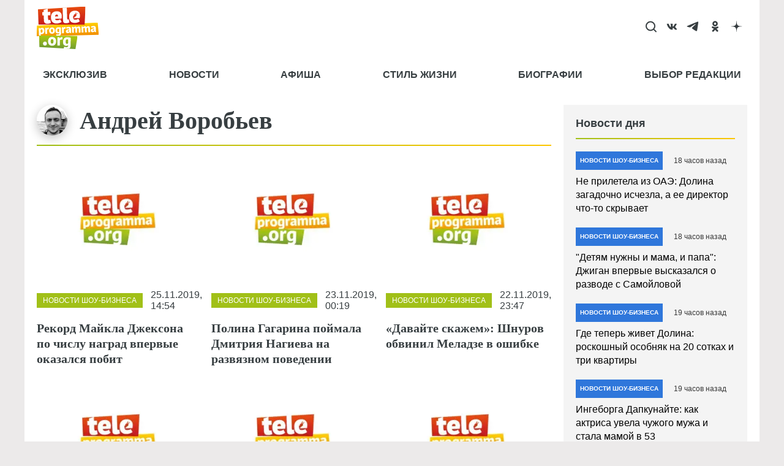

--- FILE ---
content_type: text/html; charset=UTF-8
request_url: https://teleprogramma.org/people/andrey-vorobev
body_size: 71954
content:
<!DOCTYPE html>
<html lang="ru" dir="ltr" prefix="og: https://ogp.me/ns#">
<head>
  <meta charset="utf-8" />
<meta name="description" content="Свежие новости и статьи по теме «Андрей Воробьев» на Телепрограмма. Рекорд Майкла Джексона по числу наград впервые оказался побит" />
<link rel="canonical" href="https://teleprogramma.org/people/andrey-vorobev" />
<meta name="MobileOptimized" content="width" />
<meta name="HandheldFriendly" content="true" />
<meta name="viewport" content="width=device-width, initial-scale=1.0" />
<meta name="page-update-date-time" content="2026-01-21-09-09-28" />
<script type="application/ld+json">{
    "@context": "https:\/\/schema.org",
    "@type": "Person",
    "name": "Андрей Воробьев",
    "thumbnailUrl": "https:\/\/teleprogramma.org\/sites\/default\/files\/styles\/post_content_415x233_16_9\/public\/authors\/author_3528_1652447821.jpg.webp?itok=tsBeNdDm",
    "image": {
        "@type": "ImageObject",
        "url": "https:\/\/teleprogramma.org\/sites\/default\/files\/styles\/post_content_1200x675_16_9\/public\/authors\/author_3528_1652447821.jpg.webp?itok=LilRUsNd",
        "width": 1200,
        "height": 675,
        "@id": "https:\/\/teleprogramma.org\/people\/andrey-vorobev#primaryimage"
    },
    "mainEntityOfPage": {
        "@type": "WebPage",
        "url": "https:\/\/teleprogramma.org\/people\/andrey-vorobev",
        "name": "Андрей Воробьев",
        "publisher": {
            "@id": "https:\/\/teleprogramma.org#organization"
        },
        "inLanguage": "ru-RU",
        "potentialAction": {
            "@type": "ReadAction",
            "target": "https:\/\/teleprogramma.org\/people\/andrey-vorobev"
        },
        "isPartOf": {
            "@type": "WebSite",
            "url": "https:\/\/teleprogramma.org",
            "name": "Телепрограмма",
            "description": "актуальные фото и последние новости на сайте Teleprogramma.org",
            "inLanguage": "ru-RU",
            "copyrightHolder": {
                "@id": "https:\/\/teleprogramma.org#organization"
            },
            "publisher": {
                "@type": "Organization",
                "name": "TELEPROGRAMMA",
                "description": "Издатель",
                "legalName": "TELEPROGRAMMA",
                "url": "https:\/\/teleprogramma.org",
                "logo": {
                    "@type": "ImageObject",
                    "inLanguage": "ru-RU",
                    "url": "https:\/\/teleprogramma.org\/themes\/custom\/dna_telepro2022\/logo.svg",
                    "contentUrl": "https:\/\/teleprogramma.org\/themes\/custom\/dna_telepro2022\/logo.svg",
                    "width": 680,
                    "height": 140,
                    "caption": "Телепрограмма",
                    "@id": "https:\/\/teleprogramma.org#logo"
                },
                "image": {
                    "@id": "https:\/\/teleprogramma.org#logo"
                },
                "email": "tele@teleprogramma.org",
                "address": {
                    "@type": "PostalAddress",
                    "addressCountry": "Russia",
                    "postalCode": "127015",
                    "addressLocality": "Москва",
                    "streetAddress": "ул. Новодмитровская, д.2Б"
                },
                "contactPoint": {
                    "@type": "ContactPoint",
                    "telephone": "+7 (495) 274-0203",
                    "contactType": "customer support"
                },
                "sameAs": [],
                "@id": "https:\/\/teleprogramma.org#organization"
            },
            "@id": "https:\/\/teleprogramma.org#website"
        },
        "datePublished": "2023-04-28T14:48:39+0300",
        "dateModified": "2023-04-28T14:48:39+0300",
        "@id": "https:\/\/teleprogramma.org\/people\/andrey-vorobev#webpage"
    },
    "@id": "https:\/\/teleprogramma.org\/people\/andrey-vorobev#person"
}</script>
<script crossorigin="anonymous"></script>
<script>window.addEventListener('DOMContentLoaded', (event) => {
  setTimeout(function(){
    var _tmr = window._tmr || (window._tmr = []);
    _tmr.push({id: "3418051", type: "pageView", start: (new Date()).getTime()});
    (function (d, w, id) {
      if (d.getElementById(id)) return;
      var ts = d.createElement("script"); ts.type = "text/javascript"; ts.async = true; ts.id = id;
      ts.src = "https://top-fwz1.mail.ru/js/code.js";
      var f = function () {var s = d.getElementsByTagName("script")[0]; s.parentNode.insertBefore(ts, s);};
      if (w.opera == "[object Opera]") { d.addEventListener("DOMContentLoaded", f, false); } else { f(); }
    })(document, window, "tmr-code");
  }, 100);
});
</script>
<link rel="icon" href="/themes/custom/dna_telepro2022/favicon.ico" type="image/vnd.microsoft.icon" />
<link rel="icon" type="image/png" sizes="120x120" href="/modules/custom/dna_telepro/img/favicon-120x120.png" />
<script>/*!@shinsenter/defer.js@3.6.0*/
!(function(o,u,s){function f(t,n,e){k?S(t,n):((e=e===s?f.lazy:e)?N:C).push(t,Math.max(e?350:0,n))}function i(t){j.head.appendChild(t)}function a(t,n){t.forEach(function(t){n(t)})}function r(n,t,e,c){a(t.split(" "),function(t){(c||o)[n+"EventListener"](t,e||p)})}function l(t,n,e,c){return(c=n?j.getElementById(n):s)||(c=j.createElement(t),n&&(c.id=n)),e&&r(g,b,e,c),c}function d(t,n){a(q.call(t.attributes),function(t){n(t.name,t.value)})}function h(t,n){return q.call((n||j).querySelectorAll(t))}function m(c,t){a(h("source,img",c),m),d(c,function(t,n,e){(e=/^data-(.+)/.exec(t))&&c[x](e[1],n)}),t&&(c.className+=" "+t),c[b]&&c[b]()}function t(t,n,e){f(function(n){a(n=h(t||"script[type=deferjs]"),function(t,e){t.src&&(e=l(v),d(t,function(t,n){t!=A&&e[x]("src"==t?"href":t,n)}),e.rel="preload",e.as=y,i(e))}),(function c(t,e){(t=n[E]())&&(e=l(y),d(t,function(t,n){t!=A&&e[x](t,n)}),e.text=t.text,t.parentNode.replaceChild(e,t),e.src&&!e.getAttribute("async")?r(g,b+" error",c,e):c())})()},n,e)}function p(t,n){for(n=k?(r(e,c),N):(r(e,w),k=f,N[0]&&r(g,c),C);n[0];)S(n[E](),n[E]())}var v="link",y="script",b="load",n="pageshow",g="add",e="remove",c="touchstart mousemove mousedown keydown wheel",w="on"+n in o?n:b,x="setAttribute",E="shift",A="type",I=o.IntersectionObserver,j=o.document||o,k=/p/.test(j.readyState),C=[],N=[],S=o.setTimeout,q=C.slice;f.all=t,f.dom=function(t,n,o,i,r){f(function(e){function c(t){i&&!1===i(t)||m(t,o)}e=I?new I(function(t){a(t,function(t,n){t.isIntersecting&&(e.unobserve(n=t.target),c(n))})},r):s,a(h(t||"[data-src]"),function(t){t[u]||(t[u]=f,e?e.observe(t):c(t))})},n,!1)},f.css=function(n,e,t,c,o){f(function(t){(t=l(v,e,c)).rel="stylesheet",t.href=n,i(t)},t,o)},f.js=function(n,e,t,c,o){f(function(t){(t=l(y,e,c)).src=n,i(t)},t,o)},f.reveal=m,o[u]=f,k||r(g,w),t()})(this,"Defer");</script>
<script async="async" src="https://pagead2.googlesyndication.com/pagead/js/adsbygoogle.js?client=ca-pub-1686243893583964" crossorigin="anonymous"></script>

  <title>Андрей Воробьев -  биография, личная жизнь, фото и видео, рост и вес, новости | Teleprogramma.pro</title><style>body{padding-top: 0 !important;} #toolbar-administration{display: none;}</style>    <style>@charset "UTF-8";.ck-link-form .ck.ck-labeled-field-view--editor-advanced-link{padding:var(--ck-spacing-standard) var(--ck-spacing-large) 0}.progress{position:relative}.progress__track{min-width:100px;max-width:100%;height:16px;margin-top:5px;border:1px solid;background-color:#fff}.progress__bar{width:3%;min-width:3%;max-width:100%;height:16px;background-color:#000}.progress__description,.progress__percentage{overflow:hidden;margin-top:.2em;color:#555;font-size:.875em}.progress__description{float:left}[dir=rtl] .progress__description{float:right}.progress__percentage{float:right}[dir=rtl] .progress__percentage{float:left}.progress--small .progress__track{height:7px}.progress--small .progress__bar{height:7px;background-size:20px 20px}.ajax-progress{display:inline-block;padding:1px 5px 2px 5px}[dir=rtl] .ajax-progress{float:right}.ajax-progress-throbber .throbber{display:inline;padding:1px 5px 2px;background:transparent url(/core/themes/stable9/css/core/components/../../../../../misc/throbber-active.gif) no-repeat 0 center}.ajax-progress-throbber .message{display:inline;padding:1px 5px 2px}tr .ajax-progress-throbber .throbber{margin:0 2px}.ajax-progress-bar{width:16em}.ajax-progress-fullscreen{position:fixed;z-index:1000;top:48.5%;left:49%;width:24px;height:24px;padding:4px;opacity:.9;border-radius:7px;background-color:#232323;background-image:url(/core/themes/stable9/css/core/components/../../../../../misc/loading-small.gif);background-repeat:no-repeat;background-position:center center}[dir=rtl] .ajax-progress-fullscreen{right:49%;left:auto}.text-align-left{text-align:left}.text-align-right{text-align:right}.text-align-center{text-align:center}.text-align-justify{text-align:justify}.align-left{float:left}.align-right{float:right}.align-center{display:block;margin-right:auto;margin-left:auto}.fieldgroup{padding:0;border-width:0}.container-inline div,.container-inline label{display:inline-block}.container-inline .details-wrapper{display:block}.clearfix::after{display:table;clear:both;content:""}.js details:not([open]) .details-wrapper{display:none}.hidden{display:none}.visually-hidden{position:absolute!important;overflow:hidden;clip:rect(1px,1px,1px,1px);width:1px;height:1px;word-wrap:normal}.visually-hidden.focusable:active,.visually-hidden.focusable:focus-within{position:static!important;overflow:visible;clip:auto;width:auto;height:auto}.invisible{visibility:hidden}.item-list__comma-list,.item-list__comma-list li{display:inline}.item-list__comma-list{margin:0;padding:0}.item-list__comma-list li::after{content:", "}.item-list__comma-list li:last-child::after{content:""}.js .js-hide{display:none}.js-show{display:none}.js .js-show{display:block}.nowrap{white-space:nowrap}.position-container{position:relative}.reset-appearance{margin:0;padding:0;border:0 none;background:0 0;line-height:inherit;-webkit-appearance:none;appearance:none}.resize-none{resize:none}.resize-vertical{min-height:2em;resize:vertical}.resize-horizontal{max-width:100%;resize:horizontal}.resize-both{max-width:100%;min-height:2em;resize:both}.system-status-counter__status-icon{display:inline-block;width:25px;height:25px;vertical-align:middle}.system-status-counter__status-icon::before{display:block;width:100%;height:100%;content:"";background-repeat:no-repeat;background-position:center 2px;background-size:16px}.system-status-counter__status-icon--error::before{background-image:url(/core/themes/stable9/css/system/components/../../../../../misc/icons/e32700/error.svg)}.system-status-counter__status-icon--warning::before{background-image:url(/core/themes/stable9/css/system/components/../../../../../misc/icons/e29700/warning.svg)}.system-status-counter__status-icon--checked::before{background-image:url(/core/themes/stable9/css/system/components/../../../../../misc/icons/73b355/check.svg)}.system-status-report-counters__item{width:100%;margin-bottom:.5em;padding:.5em 0;text-align:center;white-space:nowrap;background-color:rgba(0,0,0,.063)}@media screen and (min-width:60em){.system-status-report-counters{display:flex;flex-wrap:wrap;justify-content:space-between}.system-status-report-counters__item--half-width{width:49%}.system-status-report-counters__item--third-width{width:33%}}.system-status-general-info__item{margin-top:1em;padding:0 1em 1em;border:1px solid #ccc}.system-status-general-info__item-title{border-bottom:1px solid #ccc}.tablesort{display:inline-block;width:16px;height:16px;background-size:100%}.tablesort--asc{background-image:url(/core/themes/stable9/css/system/components/../../../../../misc/icons/787878/twistie-down.svg)}.tablesort--desc{background-image:url(/core/themes/stable9/css/system/components/../../../../../misc/icons/787878/twistie-up.svg)}#toolbar-administration,#toolbar-administration *{box-sizing:border-box}#toolbar-administration{margin:0;padding:0;vertical-align:baseline;font-size:small;line-height:1}@media print{#toolbar-administration{display:none}}.toolbar-loading #toolbar-administration{overflow:hidden}.toolbar .item-list,.toolbar .item-list li,.toolbar .menu-item,.toolbar .menu-item--expanded,.toolbar li{list-style-type:none;list-style-image:none}.toolbar .menu-item{padding-top:0}.toolbar .menu-item,.toolbar .toolbar-bar .toolbar-tab{display:block}.toolbar .toolbar-bar .toolbar-tab.hidden{display:none}.toolbar a{display:block;line-height:1}.toolbar .toolbar-bar,.toolbar .toolbar-tray{position:relative;z-index:1250}.toolbar-horizontal .toolbar-tray{position:fixed;left:0;width:100%}.toolbar-oriented .toolbar-bar{position:absolute;top:0;right:0;left:0}.toolbar-oriented .toolbar-tray{position:absolute;right:0;left:0}@media (min-width:61em){.toolbar-loading.toolbar-horizontal .toolbar .toolbar-bar .toolbar-tab:last-child .toolbar-tray{display:none}.toolbar-loading.toolbar-horizontal .toolbar .toolbar-bar .toolbar-tab:last-child .toolbar-tray .toolbar-lining{width:999em}.toolbar-loading.toolbar-horizontal .toolbar .toolbar-bar .home-toolbar-tab+.toolbar-tab .toolbar-tray{display:block}}.toolbar-oriented .toolbar-bar{z-index:502}body.toolbar-fixed .toolbar-oriented .toolbar-bar,html.toolbar-fixed .toolbar-oriented .toolbar-bar{position:fixed}body.toolbar-tray-open.toolbar-fixed.toolbar-vertical .toolbar-oriented,html.toolbar-tray-open.toolbar-fixed.toolbar-vertical .toolbar-oriented{bottom:0;width:240px;width:15rem}.toolbar .toolbar-bar .toolbar-tab,.toolbar .toolbar-tray-horizontal li,.toolbar-loading.toolbar-horizontal .toolbar .toolbar-tray .toolbar-menu>li{float:left}[dir=rtl] .toolbar .toolbar-bar .toolbar-tab,[dir=rtl] .toolbar .toolbar-tray-horizontal li,[dir=rtl] .toolbar-loading.toolbar-horizontal .toolbar .toolbar-tray .toolbar-menu>li{float:right}@media only screen{.toolbar .toolbar-bar .toolbar-tab,.toolbar .toolbar-tray-horizontal li{float:none}[dir=rtl] .toolbar .toolbar-bar .toolbar-tab,[dir=rtl] .toolbar .toolbar-tray-horizontal li{float:none}}@media (min-width:16.5em){.toolbar .toolbar-bar .toolbar-tab,.toolbar .toolbar-tray-horizontal li{float:left}[dir=rtl] .toolbar .toolbar-bar .toolbar-tab,[dir=rtl] .toolbar .toolbar-tray-horizontal li{float:right}}.toolbar-oriented .toolbar-bar .toolbar-tab,.toolbar-oriented .toolbar-tray-horizontal li{float:left}[dir=rtl] .toolbar-oriented .toolbar-bar .toolbar-tab,[dir=rtl] .toolbar-oriented .toolbar-tray-horizontal li{float:right}.toolbar .toolbar-tray{z-index:501;display:none}.toolbar-oriented .toolbar-tray-vertical{position:absolute;left:-100%;width:240px;width:15rem}[dir=rtl] .toolbar-oriented .toolbar-tray-vertical{right:-100%;left:auto}.toolbar .toolbar-tray-vertical>.toolbar-lining{min-height:100%}.toolbar .toolbar-bar .toolbar-tab>.toolbar-icon{position:relative;z-index:502}.toolbar-oriented .toolbar-tray-horizontal .menu-item ul{display:none}.toolbar .toolbar-tray-vertical.is-active,body.toolbar-fixed .toolbar .toolbar-tray-vertical,html.toolbar-fixed .toolbar .toolbar-tray-vertical{position:fixed;overflow-x:hidden;overflow-y:auto;height:100%}.toolbar .toolbar-tray.is-active{display:block}.toolbar-oriented .toolbar-tray-vertical.is-active{left:0}[dir=rtl] .toolbar-oriented .toolbar-tray-vertical.is-active{right:0;left:auto}body.toolbar-tray-open.toolbar-vertical.toolbar-fixed,html.toolbar-tray-open.toolbar-vertical.toolbar-fixed{margin-left:240px;margin-left:15rem}@media print{body.toolbar-tray-open.toolbar-vertical.toolbar-fixed,html.toolbar-tray-open.toolbar-vertical.toolbar-fixed{margin-left:0}}[dir=rtl] body.toolbar-tray-open.toolbar-vertical.toolbar-fixed,[dir=rtl].toolbar-tray-open.toolbar-vertical.toolbar-fixed{margin-right:240px;margin-right:15rem;margin-left:auto}@media print{[dir=rtl] body.toolbar-tray-open.toolbar-vertical.toolbar-fixed,[dir=rtl].toolbar-tray-open.toolbar-vertical.toolbar-fixed{margin-right:0}}.toolbar .toolbar-tray .toolbar-toggle-orientation{display:none}.toolbar-oriented .toolbar-tray .toolbar-toggle-orientation{display:block}.toolbar-oriented .toolbar-tray-horizontal .toolbar-toggle-orientation{position:absolute;top:auto;right:0;bottom:0}[dir=rtl] .toolbar-oriented .toolbar-tray-horizontal .toolbar-toggle-orientation{right:auto;left:0}.toolbar-oriented .toolbar-tray-vertical .toolbar-toggle-orientation{float:right;width:100%}[dir=rtl] .toolbar-oriented .toolbar-tray-vertical .toolbar-toggle-orientation{float:left}.toolbar .toolbar-bar .home-toolbar-tab{display:none}.path-admin .toolbar-bar .home-toolbar-tab{display:block}.contextual-region{position:relative}.contextual .trigger:focus{position:relative!important}.contextual-links{display:none}.contextual.open .contextual-links{display:block}.toolbar .toolbar-bar .contextual-toolbar-tab.toolbar-tab{float:right}[dir=rtl] .toolbar .toolbar-bar .contextual-toolbar-tab.toolbar-tab{float:left}.toolbar .toolbar-bar .contextual-toolbar-tab .toolbar-item{margin:0}.toolbar .toolbar-bar .contextual-toolbar-tab .toolbar-item.is-active{background-image:linear-gradient(#4e9fea 0,#4584dd 100%)}.toolbar .toolbar-bar .contextual-toolbar-tab.toolbar-tab.hidden{display:none}.toolbar-tray-horizontal .menu-item:hover{background:#fff}.toolbar-tray-horizontal .menu-item a:focus{background:#abeae4}.toolbar-tray-horizontal .toolbar-menu:not(:first-child) li.menu-item--expanded>a:focus{background-image:url(/modules/contrib/admin_toolbar/css/../misc/icons/0074bd/chevron-right.svg);background-repeat:no-repeat;background-position:center right}.toolbar-tray-horizontal .menu-item--expanded .menu{width:auto;height:auto;background:#fff}.toolbar-tray-horizontal .menu-item--expanded{background-color:#f5f5f2}.toolbar-tray-horizontal ul li li.menu-item{border-top:none transparent;border-right:1px solid #ddd;border-bottom:1px solid #ddd;border-left:1px solid #ddd}.toolbar .toolbar-tray-horizontal .menu-item:last-child{border-right:1px solid #ddd;border-left:1px solid #ddd}.toolbar .toolbar-tray-horizontal ul ul li.menu-item:first-child{border-top:1px solid #ddd}.toolbar-tray-horizontal li.menu-item--expanded.hover-intent ul ul,.toolbar-tray-horizontal li.menu-item--expanded.hover-intent ul ul ul,.toolbar-tray-horizontal li.menu-item--expanded.hover-intent ul ul ul ul,.toolbar-tray-horizontal li.menu-item--expanded.hover-intent ul ul ul ul ul{left:-999em;display:none}.toolbar-tray-horizontal li li li li li.menu-item--expanded.hover-intent ul,.toolbar-tray-horizontal li li li li.menu-item--expanded.hover-intent ul,.toolbar-tray-horizontal li li li.menu-item--expanded.hover-intent ul,.toolbar-tray-horizontal li li.menu-item--expanded.hover-intent ul,.toolbar-tray-horizontal li.menu-item--expanded.hover-intent ul{left:auto;display:block}.toolbar-tray-horizontal .menu ul .toolbar-icon,.toolbar-tray-horizontal .menu ul li a{padding:12px 15px 12px 12px}.toolbar-tray-horizontal ul li.menu-item--expanded.hover-intent ul{position:absolute;z-index:1;display:block;width:200px;box-shadow:2px 2px 3px hsl(0,0%,0%,.4)}.toolbar-tray-horizontal ul li.menu-item--expanded .menu-item>ul{display:none}.toolbar-tray-horizontal ul li.menu-item--expanded ul li.menu-item--expanded{background-image:url(/modules/contrib/admin_toolbar/css/../misc/icons/0074bd/chevron-right.svg);background-repeat:no-repeat;background-position:center right}.toolbar-tray-horizontal ul li.menu-item--expanded ul li.menu-item--expanded a.is-active{background:unset}.toolbar-tray-horizontal ul li.menu-item--expanded .menu-item.hover-intent ul{display:block;margin:-40px 0 0 197px}.toolbar-tray-horizontal li:hover ul li{float:none}.toolbar-tray-horizontal li.hover-intent ul li{float:none}.toolbar-tray-horizontal .toolbar .level-2>ul{position:absolute;top:0;left:200px;width:200px;padding-top:0}.toolbar .toolbar-tray-vertical li.open>ul.toolbar-menu.clearfix{display:block}.toolbar-menu .menu-item>span{display:block;padding:1em 1.3333em;cursor:pointer;color:#434343}[dir=rtl] .toolbar-tray-horizontal ul li.menu-item--expanded ul li.menu-item--expanded{background-image:url(/modules/contrib/admin_toolbar/css/../misc/icons/0074bd/chevron-left.svg);background-position:center left}[dir=rtl] .toolbar-tray-horizontal .toolbar-menu:not(:first-child) li.menu-item--expanded>a:focus{background-image:url(/modules/contrib/admin_toolbar/css/../misc/icons/0074bd/chevron-left.svg);background-repeat:no-repeat;background-position:center left}[dir=rtl] .toolbar-tray-horizontal ul li.menu-item--expanded .menu-item.hover-intent ul{margin:-40px 197px 0 0}[dir=rtl] .toolbar-tray-horizontal li:hover ul li{float:none}[dir=rtl] .toolbar-tray-horizontal li.hover-intent ul li{float:none}.toolbar-icon-admin-toolbar-tools-help{text-indent:-9999px}.toolbar-icon-10 .toolbar-icon-admin-toolbar-tools-help:before,.toolbar-icon-11 .toolbar-icon-admin-toolbar-tools-help:before,.toolbar-icon-9 .toolbar-icon-admin-toolbar-tools-help:before{box-sizing:content-box;background-image:url(/modules/contrib/admin_toolbar/admin_toolbar_tools/css/../misc/icons/ffffff/drupal-9-logo.svg);padding-bottom:0;padding-left:2px;padding-right:2px;padding-top:2px;margin-left:4px}.toolbar-icon-10 .toolbar-icon-admin-toolbar-tools-help.active:before,.toolbar-icon-10 .toolbar-icon-admin-toolbar-tools-help:active:before,.toolbar-icon-11 .toolbar-icon-admin-toolbar-tools-help.active:before,.toolbar-icon-11 .toolbar-icon-admin-toolbar-tools-help:active:before,.toolbar-icon-9 .toolbar-icon-admin-toolbar-tools-help.active:before,.toolbar-icon-9 .toolbar-icon-admin-toolbar-tools-help:active:before{background-image:url(/modules/contrib/admin_toolbar/admin_toolbar_tools/css/../misc/icons/ffffff/drupal-9-logo.svg)}.toolbar-icon-8 .toolbar-icon-admin-toolbar-tools-help:before{box-sizing:content-box;background-image:url(/modules/contrib/admin_toolbar/admin_toolbar_tools/css/../misc/icons/ffffff/drupal-8-logo.svg);padding-bottom:0;padding-left:4px;padding-right:8px;padding-top:2px}.toolbar-icon-8 .toolbar-icon-admin-toolbar-tools-help.active:before,.toolbar-icon-8 .toolbar-icon-admin-toolbar-tools-help:active:before{background-image:url(/modules/contrib/admin_toolbar/admin_toolbar_tools/css/../misc/icons/ffffff/drupal-8-logo.svg)}.toolbar-oriented .toolbar-bar .local-tasks-toolbar-tab{float:right}.toolbar-horizontal .local-tasks-toolbar-tab .toolbar-menu{float:right}.toolbar-bar .toolbar-icon-local-tasks:before{background-image:url(/modules/contrib/admin_toolbar/admin_toolbar_tools/css/../misc/icons/bebebe/tasks.svg)}.contextual{position:absolute;z-index:500;top:6px;right:0}[dir=rtl] .contextual{right:auto;left:0}.contextual-region.focus{outline:1px dashed #d6d6d6;outline-offset:1px}.contextual .trigger{position:relative;right:6px;float:right;overflow:hidden;margin:0;padding:0 2px;cursor:pointer;border:1px solid #ccc;border-radius:13px;background-color:#fff;background-attachment:scroll}[dir=rtl] .contextual .trigger{right:auto;left:6px;float:left}.contextual.open .trigger{z-index:2;border:1px solid #ccc;border-bottom-color:transparent;border-radius:13px 13px 0 0;box-shadow:none}.contextual-region .contextual .contextual-links{position:relative;top:-1px;right:6px;float:right;clear:both;margin:0;padding:.25em 0;text-align:left;white-space:nowrap;border:1px solid #ccc;border-radius:4px 0 4px 4px;background-color:#fff}[dir=rtl] .contextual-region .contextual .contextual-links{right:auto;left:6px;float:left;text-align:right;border-radius:0 4px 4px 4px}.contextual-region .contextual .contextual-links li{margin:0;padding:0;list-style:none;list-style-image:none;border:none;background-color:#fff;line-height:100%}.contextual-region .contextual .contextual-links a{display:block;margin:.25em 0;padding:.4em .6em;color:#333;background-color:#fff;font-family:sans-serif;font-size:small;line-height:.8em}.touchevents .contextual-region .contextual .contextual-links a{font-size:large}.contextual-region .contextual .contextual-links a,.contextual-region .contextual .contextual-links a:hover{text-decoration:none}.no-touchevents .contextual-region .contextual .contextual-links li a:hover{color:#000;background:#f7fcff}.toolbar-bar .toolbar-icon-edit::before{background-image:url(/core/themes/stable9/css/contextual/../../../../misc/icons/bebebe/pencil.svg)}.toolbar-bar .toolbar-icon-edit.is-active::before,.toolbar-bar .toolbar-icon-edit:active::before{background-image:url(/core/themes/stable9/css/contextual/../../../../misc/icons/ffffff/pencil.svg)}.contextual .trigger{width:26px!important;height:26px!important;text-indent:-9999px;background-image:url(/core/themes/stable9/css/contextual/../../../../misc/icons/bebebe/pencil.svg);background-repeat:no-repeat;background-position:center center;background-size:16px 16px}.contextual .trigger:hover{background-image:url(/core/themes/stable9/css/contextual/../../../../misc/icons/787878/pencil.svg)}.contextual .trigger:focus{outline:0;background-image:url(/core/themes/stable9/css/contextual/../../../../misc/icons/5181c6/pencil.svg)}.paragraph--unpublished{background-color:#fff4f4}.toolbar .toolbar-tray-vertical .edit-shortcuts{padding:1em;text-align:right}[dir=rtl] .toolbar .toolbar-tray-vertical .edit-shortcuts{text-align:left}.toolbar .toolbar-tray-horizontal .edit-shortcuts{float:right}[dir=rtl] .toolbar .toolbar-tray-horizontal .edit-shortcuts{float:left}.shortcut-action{display:inline-block;margin-left:.3em}[dir=rtl] .shortcut-action{margin-right:.3em;margin-left:0}.shortcut-action__message{display:inline-block;margin-left:.3em;padding:0 5px;-webkit-transition:all .2s ease-out;transition:all .2s ease-out;-webkit-transform:translateY(-12px);transform:translateY(-12px);opacity:0;color:#fff;border-radius:5px;background:#000;background:rgba(0,0,0,.5);-webkit-backface-visibility:hidden;backface-visibility:hidden}[dir=rtl] .shortcut-action__message{margin-right:.3em;margin-left:0}.shortcut-action:focus .shortcut-action__message,.shortcut-action:hover .shortcut-action__message{-webkit-transform:translateY(-2px);transform:translateY(-2px);opacity:1}.toolbar-bar .toolbar-icon-shortcut::before{background-image:url(/core/themes/stable9/css/shortcut/../../../../misc/icons/bebebe/star.svg)}.toolbar-bar .toolbar-icon-shortcut.is-active::before,.toolbar-bar .toolbar-icon-shortcut:active::before{background-image:url(/core/themes/stable9/css/shortcut/../../../../misc/icons/ffffff/star.svg)}.shortcut-action__icon{display:inline-block;width:20px;height:20px;vertical-align:-2px;background:transparent url(/core/themes/stable9/css/shortcut/../../../../modules/shortcut/images/favstar.svg) no-repeat left top}[dir=rtl] .shortcut-action__icon{background-image:url(/core/themes/stable9/css/shortcut/../../../../modules/shortcut/images/favstar-rtl.svg)}.shortcut-action--add:focus .shortcut-action__icon,.shortcut-action--add:hover .shortcut-action__icon{background-position:-20px top}.shortcut-action--remove .shortcut-action__icon{background-position:-40px top}.shortcut-action--remove:focus .shortcut-action__icon,.shortcut-action--remove:hover .shortcut-action__icon{background-position:-60px top}.toolbar-bar .toolbar-icon-user::before{background-image:url(/core/themes/stable9/css/user/../../../../misc/icons/bebebe/person.svg)}.toolbar-bar .toolbar-icon-user.is-active::before,.toolbar-bar .toolbar-icon-user:active::before{background-image:url(/core/themes/stable9/css/user/../../../../misc/icons/ffffff/person.svg)}.two-column-fp{display:flex}.main-region{flex:1 1 auto}.sidebar-region{flex:0 0 300px}.section-bottom,.section-top{display:flex}.main-bottom-region,.main-top-region{flex:1 1 auto}.sidebar-bottom-region,.sidebar-top-region{flex:0 0 277px}.kp-ad-place{overflow:hidden}.kp-ad-place.on-render{display:-webkit-flex;-webkit-justify-content:center;-webkit-align-items:center;display:-webkit-box;display:-ms-flexbox;display:flex;-webkit-box-pack:center;-ms-flex-pack:center;justify-content:center;-webkit-box-align:center;-ms-flex-align:center;align-items:center}.lb-grid{position:relative;display:block}.lb-item{position:absolute;background-position:center center;background-repeat:no-repeat;background-size:cover;border-top:solid 2px #fff;border-right:solid 2px #fff}.lb-item:focus,.lb-item:hover{opacity:.6}.lb-grid-1 .lb-item{width:100%;height:100%}.lb-grid-2 .lb-item,.lb-grid-3 .lb-item,.lb-grid-4 .lb-item,.lb-grid-5 .lb-item{width:50%}.lb-grid-2 .lb-item,.lb-grid-3 .lb-item:first-child,.lb-grid-4 .lb-item:first-child{height:100%}.lb-grid-3 .lb-item:nth-child(2),.lb-grid-3 .lb-item:nth-child(3),.lb-grid-5 .lb-item:first-child,.lb-grid-5 .lb-item:nth-child(2){height:50%}.lb-grid-2 .lb-item:nth-child(2),.lb-grid-3 .lb-item:nth-child(2),.lb-grid-3 .lb-item:nth-child(3),.lb-grid-4 .lb-item:nth-child(2),.lb-grid-4 .lb-item:nth-child(3),.lb-grid-4 .lb-item:nth-child(4),.lb-grid-5 .lb-item:nth-child(3),.lb-grid-5 .lb-item:nth-child(4),.lb-grid-5 .lb-item:nth-child(5),.lb-item:last-child{left:auto;right:0;border-right:0}.lb-grid-3 .lb-item:nth-child(3),.lb-grid-4 .lb-item:nth-child(4),.lb-grid-5 .lb-item:nth-child(2),.lb-grid-5 .lb-item:nth-child(5){bottom:0;top:auto}.lb-grid-4 .lb-item:nth-child(3),.lb-grid-5 .lb-item:nth-child(4){top:33.333333333333336%}.lb-grid-4 .lb-item:nth-child(2),.lb-grid-4 .lb-item:nth-child(3),.lb-grid-4 .lb-item:nth-child(4),.lb-grid-5 .lb-item:nth-child(3),.lb-grid-5 .lb-item:nth-child(4),.lb-grid-5 .lb-item:nth-child(5){height:33.333333333333336%}.lb-more{position:absolute;top:0;left:0;right:0;bottom:0;text-align:center;color:#fff;font-size:3rem;background-color:rgba(0,0,0,.4)}.lb-more:before{display:inline-block;content:"";vertical-align:middle;height:100%}.lb-modal{transition:opacity .2s ease;position:fixed;z-index:99999;top:0;left:0;bottom:0;right:0;width:100%;min-height:100%;height:100vh;background-color:rgba(0,0,0,.8);display:block;-webkit-user-select:none;-moz-user-select:-moz-none;-khtml-user-select:none;-o-user-select:none;user-select:none}.lb-modal-close{position:absolute;right:20px;top:20px;color:#000}.lb-modal-close i{font-style:normal}.lb-modal-next,.lb-modal-prev{position:absolute;top:50%;left:20px;margin-top:-25px;z-index:999;cursor:pointer;color:#fff;background-color:transparent;border:none}.lb-modal-next{left:auto;right:20px}.lb-modal-img{position:absolute;left:10%;top:5%;width:calc(100vw - 20%);height:90vh;display:block}.slider-item{position:relative;display:inline-block}.slider-others .slider-item{margin:0 2px}.slider-others .slider-item:after{content:'';position:absolute;top:0;left:0;right:0;bottom:0;background:rgba(0,0,0,.3);opacity:0}.slider-others .slider-item:hover:after{opacity:1}.slider-others .slider-item:first-child{margin-left:0}.slider-others .slider-item:last-child{margin-right:0}.lb-modal-img img{max-width:100%;max-height:100%;vertical-align:middle;object-fit:contain}.lb-modal-footer{color:#fff;position:absolute;left:70px;right:70px;bottom:10px;text-align:center;height:50px;background:#00000036}.lb-modal-footer .lb-modal-footer-left .description p.main-title,.lb-modal-footer .lb-modal-footer-left .description p.title{color:#fff}.lb-modal-img .spinner{width:150px;position:absolute;margin-left:-75px;top:50%;left:50%;z-index:1}.bcs li.bc_pos0 a{background-color:#d3d0c8}.bcs li.bc_pos0 a:after{border-left-color:#d3d0c8}.bcs li.bc_pos0 a:before{border-color:#d3d0c8;border-left-color:transparent}.bcs li.bc_pos1 a{background-color:#e5e3dc}.bcs li.bc_pos1 a:after{border-left-color:#e5e3dc}.bcs li.bc_pos1 a:before{border-color:#e5e3dc;border-left-color:transparent}.bcs li.bc_pos2 a{background-color:#f0eee7}.bcs li.bc_pos2 a:after{border-left-color:#f0eee7}.bcs li.bc_pos2 a:before{border-color:#f0eee7;border-left-color:transparent}.bcs{list-style:none;display:inline-block;margin-bottom:10px;margin-top:4px;padding:0;overflow:hidden;width:calc(100%)}.bcs li{float:left}.bcs li a{color:#383837;display:block;background:#faf8f2;text-decoration:none;position:relative;height:30px;line-height:30px;padding:0 10px 0 5px;text-align:center;margin:0 2px 2px 20px;font-size:14px;opacity:1}.bcs li:first-child a{margin-left:0}.bcs li:first-child a{padding-left:15px}.bcs li:first-child a:before,.bcs li:last-child a:after{border:none}.bcs li:last-child a{padding-right:15px}.bcs li a:after,.bcs li a:before{content:"";position:absolute;top:0;border:0 solid #faf8f2;border-width:15px 10px;width:0;height:0}.bcs li a:before{left:-20px;border-left-color:transparent}.bcs li a:after{left:100%;border-color:transparent;border-left-color:#faf8f2}.bcs li a:hover{text-decoration:underline}.bcs li:last-child{float:none;overflow:hidden}.bcs li:last-child a{text-align:left}@media screen and (max-device-width:750px){.bcs{display:none}}.block-pro-shopping .news-line-content-wrapper{margin-left:-10px;margin-right:-10px;display:flex;flex-wrap:wrap}.block-pro-shopping .news-line-content-wrapper article.post{display:flex;justify-content:stretch}.block-pro-shopping .shopping.post{flex-direction:column;position:relative;width:33.333%;padding:10px;margin-left:0}.block-pro-shopping .shopping.post .description{display:none}.block-pro-shopping .shopping.post .layer-media{position:relative;display:block;margin:0;width:100%}.block-pro-shopping .shopping.post .layer-txt .section-tag{text-align:left;margin-top:15px}.block-pro-shopping .shopping.post .layer-txt .section-tag a{font-size:12px;line-height:20px;padding:5px 15px;text-transform:none;text-decoration:none}.block-pro-shopping .shopping.post .layer-txt .header{margin-top:15px}.block-pro-shopping .shopping.post .layer-txt .header a{font-family:Georgia,"Noto Serif","Droid Serif","Times New Roman",serif;font-weight:700;font-size:20px;line-height:25px}.block-pro-shopping .shopping.post .layer-txt .layer-data{margin-top:15px;font-size:12px;line-height:20px}.block-pro-shopping .shopping.post img{width:100%;height:auto}.block-pro-shopping .shopping.post:first-child,.block-pro-shopping .shopping.post:nth-child(2){width:50%}.block-pro-shopping .shopping.post:first-child .layer-media:before,.block-pro-shopping .shopping.post:nth-child(2) .layer-media:before{content:'';position:absolute;width:100%;height:100%;left:0;top:0}.block-pro-shopping .shopping.post:first-child .layer-txt,.block-pro-shopping .shopping.post:nth-child(2) .layer-txt{position:absolute;left:0;right:0;bottom:0;padding:0 20px 30px 20px}.block-pro-shopping .shopping.post:first-child .layer-txt .section-tag,.block-pro-shopping .shopping.post:nth-child(2) .layer-txt .section-tag{text-align:center}.block-pro-shopping .shopping.post:first-child .layer-txt .header,.block-pro-shopping .shopping.post:nth-child(2) .layer-txt .header{text-align:center}.block-pro-shopping .shopping.post:first-child .layer-txt .header a,.block-pro-shopping .shopping.post:nth-child(2) .layer-txt .header a{font-family:Georgia,"Noto Serif","Droid Serif","Times New Roman",serif;font-size:20px;display:block;text-decoration:none;margin-top:15px;margin-bottom:15px}.block-pro-shopping .shopping.post:first-child .layer-txt .layer-data,.block-pro-shopping .shopping.post:nth-child(2) .layer-txt .layer-data{font-size:12px;text-align:center}.block-pro-shopping-tags .header-wrapper{display:none}.block-pro-shopping-tags .pro-shopping-tags{width:100%}.block-pro-shopping-tags .pro-shopping-tags .content-wrapper.tags-list{margin:0 0 20px;padding-bottom:20px;border-bottom-width:2px;border-bottom-style:solid}.block-pro-shopping-tags .pro-shopping-tags .content-wrapper .first-item .layer-txt a,.block-pro-shopping-tags .pro-shopping-tags .content-wrapper .normal-item .layer-txt a{background-position:center center;background-repeat:no-repeat;height:110px;width:110px;display:inline-block;position:relative}@media (max-width:768px){.block-pro-shopping-tags .pro-shopping-tags .content-wrapper .first-item .layer-txt a,.block-pro-shopping-tags .pro-shopping-tags .content-wrapper .normal-item .layer-txt a{width:70px;height:70px;background-size:70px 70px}}.block-pro-shopping-tags .pro-shopping-tags .content-wrapper .first-item .layer-txt a span,.block-pro-shopping-tags .pro-shopping-tags .content-wrapper .normal-item .layer-txt a span{display:none}.block-pro-shopping-tags .pro-shopping-tags .content-wrapper .tag-food-drink a,.block-pro-shopping-tags .pro-shopping-tags .content-wrapper .tags-food-drink a{background-image:url("/themes/custom/dna_telepro2022/css/../img/tags-food-drink.svg")}.block-pro-shopping-tags .pro-shopping-tags .content-wrapper .tag-mode a,.block-pro-shopping-tags .pro-shopping-tags .content-wrapper .tags-mode a{background-image:url("/themes/custom/dna_telepro2022/css/../img/tags-mode.svg")}.block-pro-shopping-tags .pro-shopping-tags .content-wrapper .tag-cosmetic a,.block-pro-shopping-tags .pro-shopping-tags .content-wrapper .tags-cosmetic a{background-image:url("/themes/custom/dna_telepro2022/css/../img/tags-cosmetics.svg")}.block-pro-shopping-tags .pro-shopping-tags .content-wrapper .tag-medicine a,.block-pro-shopping-tags .pro-shopping-tags .content-wrapper .tags-medicine a{background-image:url("/themes/custom/dna_telepro2022/css/../img/tags-medicine.svg")}.block-pro-shopping-tags .pro-shopping-tags .content-wrapper .tag-dacha a,.block-pro-shopping-tags .pro-shopping-tags .content-wrapper .tags-dacha a{background-image:url("/themes/custom/dna_telepro2022/css/../img/tags-dacha.svg")}.block-pro-shopping-tags .pro-shopping-tags .content-wrapper .tag-easy a,.block-pro-shopping-tags .pro-shopping-tags .content-wrapper .tags-easy a{background-image:url("/themes/custom/dna_telepro2022/css/../img/tags-easy.svg")}.block-pro-shopping-tags .pro-shopping-tags .content-wrapper .tag-recreation a,.block-pro-shopping-tags .pro-shopping-tags .content-wrapper .tags-recreation a{background-image:url("/themes/custom/dna_telepro2022/css/../img/tags-recreation.svg")}.block-pro-shopping-tags .pro-shopping-tags .content-wrapper .tag-finance a,.block-pro-shopping-tags .pro-shopping-tags .content-wrapper .tags-finance a{background-image:url("/themes/custom/dna_telepro2022/css/../img/tags-finance.svg")}.block-pro-shopping-tags .pro-shopping-tags .content-wrapper .tag-sale a,.block-pro-shopping-tags .pro-shopping-tags .content-wrapper .tags-sale a{background-image:url("/themes/custom/dna_telepro2022/css/../img/tags-sale.svg")}.block-pro-shopping-tags .pro-shopping-tags .content-wrapper .first-items{margin-right:5px;text-align:center}.block-pro-shopping-tags .pro-shopping-tags .content-wrapper .normal-items{display:flex;justify-content:space-between;flex-wrap:wrap;width:100%}.block-pro-shopping-tags .pro-shopping-tags .content-wrapper .normal-items .normal-item{margin:0;width:auto}.block-pro-shopping-tags .pro-shopping-tags .content-wrapper .description{display:none}.block-pro-shopping-tags .pro-shopping-tags .underline{display:none}@media (max-width:768px){.block-pro-shopping .news-line-content-wrapper .shopping.post{width:100%}}.page-node-ai-post .title-line .all-title,.page-node-post .title-line .all-title,.page-node-zen-post .title-line .all-title{font-size:36px}.page-node-ai-post .page-header.top .header-bottom-wrapper,.page-node-post .page-header.top .header-bottom-wrapper,.page-node-zen-post .page-header.top .header-bottom-wrapper{display:none}@media (max-width:768px){.page-node-ai-post .block-region-main article.main .post-article_title,.page-node-post .block-region-main article.main .post-article_title,.page-node-zen-post .block-region-main article.main .post-article_title{margin-top:20px}}.page-node-ai-post .block-region-main article.main .page-main-picture,.page-node-post .block-region-main article.main .page-main-picture,.page-node-zen-post .block-region-main article.main .page-main-picture{margin:30px 0}.page-node-ai-post .block-region-main article.main .lead,.page-node-post .block-region-main article.main .lead,.page-node-zen-post .block-region-main article.main .lead{padding:0 0 35px;margin:35px 0;font-size:18px}@media (max-width:768px){.page-node-ai-post .block-region-main article.main .lead,.page-node-post .block-region-main article.main .lead,.page-node-zen-post .block-region-main article.main .lead{margin:30px 0;padding:0 0 20px}}.page-node-ai-post .block-region-main article.main .node-table-of-content,.page-node-post .block-region-main article.main .node-table-of-content,.page-node-zen-post .block-region-main article.main .node-table-of-content{border-radius:20px;padding:12px 20px;margin-bottom:46px}.page-node-ai-post .block-region-main article.main .node-table-of-content h3,.page-node-post .block-region-main article.main .node-table-of-content h3,.page-node-zen-post .block-region-main article.main .node-table-of-content h3{padding:0;margin:0;position:relative;cursor:pointer;font-size:22px}.page-node-ai-post .block-region-main article.main .node-table-of-content h3:after,.page-node-post .block-region-main article.main .node-table-of-content h3:after,.page-node-zen-post .block-region-main article.main .node-table-of-content h3:after{content:'';width:24px;height:24px;position:absolute;right:17px;top:50%;margin-top:-12px;background:url('data:image/svg+xml,%3Csvg%20xmlns%3D%22http%3A%2F%2Fwww.w3.org%2F2000%2Fsvg%22%20width%3D%2212.008%22%20height%3D%227.003%22%20fill%3D%22none%22%20viewBox%3D%220%200%2012.008%207.003%22%3E%3Cpath%20stroke%3D%22%23303437%22%20stroke-linecap%3D%22round%22%20stroke-linejoin%3D%22round%22%20stroke-width%3D%222%22%20d%3D%22m1%201%205%205%205-5%22%2F%3E%3C%2Fsvg%3E') center center no-repeat;transform:none}.page-node-ai-post .block-region-main article.main .node-table-of-content .content-of,.page-node-post .block-region-main article.main .node-table-of-content .content-of,.page-node-zen-post .block-region-main article.main .node-table-of-content .content-of{display:none}.page-node-ai-post .block-region-main article.main .node-table-of-content .content-of ul,.page-node-post .block-region-main article.main .node-table-of-content .content-of ul,.page-node-zen-post .block-region-main article.main .node-table-of-content .content-of ul{margin:3px 0;padding:0 0 0 20px}.page-node-ai-post .block-region-main article.main .node-table-of-content.opened>h3:after,.page-node-post .block-region-main article.main .node-table-of-content.opened>h3:after,.page-node-zen-post .block-region-main article.main .node-table-of-content.opened>h3:after{transform:rotate(180deg)}.page-node-ai-post .block-region-main article.main .node-table-of-content.opened .content-of,.page-node-post .block-region-main article.main .node-table-of-content.opened .content-of,.page-node-zen-post .block-region-main article.main .node-table-of-content.opened .content-of{display:block}.page-node-ai-post .block-region-main article.main .paragraph--type--text h2,.page-node-post .block-region-main article.main .paragraph--type--text h2,.page-node-zen-post .block-region-main article.main .paragraph--type--text h2{padding:0;margin-top:55px}@media (max-width:768px){.page-node-ai-post .block-region-main article.main .paragraph--type--text h2,.page-node-post .block-region-main article.main .paragraph--type--text h2,.page-node-zen-post .block-region-main article.main .paragraph--type--text h2{margin:40px 0 35px}}.page-node-ai-post .block-region-main article.main .paragraph--type--text p,.page-node-post .block-region-main article.main .paragraph--type--text p,.page-node-zen-post .block-region-main article.main .paragraph--type--text p{margin:35px 0;font-size:18px}.page-node-ai-post .block-region-main article.main .paragraph--type--text table,.page-node-post .block-region-main article.main .paragraph--type--text table,.page-node-zen-post .block-region-main article.main .paragraph--type--text table{width:100%}.page-node-ai-post .block-region-main article.main .paragraph--type--text blockquote p,.page-node-post .block-region-main article.main .paragraph--type--text blockquote p,.page-node-zen-post .block-region-main article.main .paragraph--type--text blockquote p{font-size:18px}.page-node-ai-post .block-region-main article.main .post-content .paragraph--type--image-or-gallery,.page-node-post .block-region-main article.main .post-content .paragraph--type--image-or-gallery,.page-node-zen-post .block-region-main article.main .post-content .paragraph--type--image-or-gallery{margin:40px 0}@media (min-width:769px){.page-node-ai-post .block-region-main,.page-node-post .block-region-main,.page-node-zen-post .block-region-main{width:820px}}@media (min-width:769px){.page-node-ai-post .sidebar-region,.page-node-post .sidebar-region,.page-node-zen-post .sidebar-region{display:flex;align-items:start}}.page-node-ai-post .block-region-sidebar,.page-node-post .block-region-sidebar,.page-node-zen-post .block-region-sidebar{width:300px;display:flex;flex-direction:column;align-items:start}.page-node-ai-post .top-region,.page-node-post .top-region,.page-node-zen-post .top-region{margin-bottom:15px;height:36px}.page-node-ai-post .top-region .block-region-top,.page-node-post .top-region .block-region-top,.page-node-zen-post .top-region .block-region-top{margin-bottom:0;height:36px}.page-node-ai-post .top-region .block-region-top .breadcrumbs,.page-node-post .top-region .block-region-top .breadcrumbs,.page-node-zen-post .top-region .block-region-top .breadcrumbs{margin-bottom:0;height:36px}.page-node-ai-post .author-line,.page-node-post .author-line,.page-node-zen-post .author-line{margin:20px 0}.page-node-ai-post .author-line .author-person,.page-node-post .author-line .author-person,.page-node-zen-post .author-line .author-person{height:34px}.page-node-ai-post .author-line .author-person .photo,.page-node-post .author-line .author-person .photo,.page-node-zen-post .author-line .author-person .photo{width:34px}.page-node-ai-post .dna-vue-player .title,.page-node-post .dna-vue-player .title,.page-node-zen-post .dna-vue-player .title{white-space:normal}.page-node-ai-post .page-main-picture .slider-lightbox-container,.page-node-post .page-main-picture .slider-lightbox-container,.page-node-zen-post .page-main-picture .slider-lightbox-container{min-height:calc((100vw - 20px) * .5625)}@media (min-width:769px){.page-node-ai-post .page-main-picture .slider-lightbox-container,.page-node-post .page-main-picture .slider-lightbox-container,.page-node-zen-post .page-main-picture .slider-lightbox-container{min-height:460px}}.page-node-ai-post .block-post-additional-load .post-list article.post .header a,.page-node-post .block-post-additional-load .post-list article.post .header a,.page-node-zen-post .block-post-additional-load .post-list article.post .header a{font-size:18px}.comment-area .comment-author{float:left;font-weight:700;font-style:italic;margin:0 20px 0 0;font-size:18px;line-height:18px}.comment-area #edit-preview,.comment-area .js-filter-wrapper{display:none}.comment-common-form.comment-form .form-item-homepage{display:none}.comment-common-form.comment-form h4{float:left;margin:0 10px 0 0}.comment-common-form.comment-form label,.comment-common-form.comment-form legend{font-weight:700;padding-left:0}.comment-common-form.comment-form details>div,.comment-common-form.comment-form details>fieldset{margin-bottom:10px;margin-left:0}.comment-common-form.comment-form #edit-date>div,.comment-common-form.comment-form #edit-status>div{display:inline-block}.comment-common-form.comment-form #edit-status--wrapper legend{float:left}body{padding-top:0!important}div[data-drupal-messages]{padding:5px}.grid-main .layout-content{width:calc(100% - 40px);margin:20px}@media (min-width:769px){.header-top-wrapper .header-top{height:154px}}@media (min-width:769px){.vue-tag.head-submenu{height:62px}.top-menu-secondary{height:42px}}.section-top,.two-column-fp{display:flex}.sidebar-region{width:300px}@media (min-width:769px){.head-location .logo img{width:141px;margin:0 -10px}}.js_tag_block{position:relative;margin-left:auto;margin-right:20px}.block-region-sidebar-bottom .js_tag_block,.block-region-sidebar-top .js_tag_block{margin-right:auto}.block-region-sidebar-bottom div+.js_tag_block,.block-region-sidebar-top div+.js_tag_block{margin-top:30px}body .site-w nav.head-menu .head-menu__links li a span{font-size:16px}body .site-w nav.head-menu .head-menu__links>li:last-child:hover .more-links{display:flex}@media (max-width:768px){body .site-w nav.head-menu .head-menu__links>li:last-child:hover .more-links{display:block}}body .site-w nav.head-menu .head-menu__links>li:last-child .more-links{right:0;left:0;top:60px;flex-wrap:wrap;justify-content:center;padding:20px 150px}body .site-w nav.head-menu .head-menu__links>li:last-child .more-links li{display:inline-block;margin:7px 20px}@media (max-width:768px){body .site-w nav.head-menu .head-menu__links>li:last-child{flex-direction:column;top:0;max-width:none}body .site-w nav.head-menu .head-menu__links>li:last-child a{width:320px;line-height:25px;padding:0}body .site-w nav.head-menu .head-menu__links>li:last-child ul.more-links{padding:0;top:0;width:320px;margin:0 auto}body .site-w nav.head-menu .head-menu__links>li:last-child ul.more-links li{padding:0;margin:10px 0;display:block}body .site-w nav.head-menu .head-menu__links>li:last-child ul.more-links li a{font-weight:700;font-size:10px;line-height:24px;text-transform:uppercase}}.layer-addition-info .section-tag,.news-line-content-wrapper article.normal-item .section-tag{background-color:transparent!important}.news-line-content-wrapper article.normal-item .section-tag a{padding:7px 10px}.theme-dark .breadcrumbs .bcs li a{background-color:transparent}.page-front article.normal-item div.section-tag a{padding:8px 10px}.page-front .posts-list-section-content-wrapper .content-items-wrapper .header a{font-size:18px;line-height:25px}@media (max-width:768px){.page-front .posts-list-section-content-wrapper{margin:0 15px}}.main-footer{display:none}.main-footer .footer_common_block .title-partners{padding-left:0}.main-footer .footer_common_block .title-partners a:before{content:'|';padding-right:10px}@media (max-width:768px){.main-footer .footer_common_block .title-partners{padding-left:10px}.main-footer .footer_common_block .title-partners a:before{content:none}}@media (max-width:414px){.page-node-ai-post .main-footer,.page-node-post .main-footer,.page-node-zen-post .main-footer{height:550px}}.popular-persons{display:flex;flex-wrap:wrap;padding:30px 30px 60px 30px;margin-bottom:40px}.popular-persons__title{width:60%;margin:0;font-style:normal;font-weight:700;font-size:24px;line-height:24px}.popular-persons__href-all{display:inline-flex;align-items:center;width:40%;justify-content:flex-end;margin-top:3px;font-style:normal;font-weight:400;font-size:16px}.popular-persons__href-all:after{display:block;content:'';width:5px;height:8px;margin:4px 0 0 5px;background-image:url("data:image/svg+xml,%3Csvg width='5' height='8' viewBox='0 0 5 8' fill='none' xmlns='http://www.w3.org/2000/svg'%3E%3Cpath d='M1 1L4 4L1 7' stroke='%23A1C018'/%3E%3C/svg%3E%0A");background-repeat:no-repeat;background-size:contain}.popular-persons__content{display:flex;width:100%;flex-wrap:wrap;gap:24px;padding-top:32px}.popular-persons__item{display:flex;justify-content:start;width:calc(33% - 24px)}.popular-persons__item__block-right{display:flex;flex-direction:column;padding-left:12px;justify-content:center;padding-top:2px}.popular-persons__item__picture{width:80px;height:80px;border-radius:50%}.popular-persons__item__name{font-family:Georgia,"Noto Serif","Droid Serif","Times New Roman",serif;font-weight:700;font-size:20px;line-height:25px}.popular-persons__item__profession{font-weight:400;font-size:16px;line-height:16px;padding-top:4px}.comment-form input,.comment-form textarea{max-width:90vw}@media (max-width:768px){.popular-persons{margin:0 12px 40px}.popular-persons__content{justify-content:space-around}.popular-persons__item{width:100%}}.fa-angle-up::before{content:"↑";font-family:inherit;font-weight:700;font-size:1em}.news-line-content-wrapper .normal-item .layer-media{display:block}@media (max-width:414px){.news-line-content-wrapper .normal-item .layer-media{height:calc((321/428) * (100vw - 20px))}}@media (min-width:415px) and (max-width:768px){.news-line-content-wrapper .normal-item .layer-media{height:calc((546/728) * (100vw - 20px))}}.block-news-list .list-item-header a.section-tag,.block-news-list .list-item-header span.section-tag{padding:5px 7px;font-size:10px;font-weight:700}.block-news-list .news-list-wrapper .news-list-title{font-size:18px}.block-news-list .news-list-wrapper a.title{font-size:16px;line-height:22px}.more-on-topic-title{margin:10px 0}.more-on-the-topic p{margin:10px 0}.block-front-posts .front-posts-container{height:890px}.block-front-posts .node.post .layer-txt .description{display:none}.project-team-page__title{font-family:Georgia,"Noto Serif","Droid Serif","Times New Roman",serif;font-style:normal;font-weight:700;font-size:30px;line-height:30px;margin:0 0 30px}.project-team-page .position{color:#3a3a3a}.project-team-page .persons-list-wr .persons-list-letter .texts{margin-left:15px;padding-right:15px}.block-pro-shopping .shopping.post .layer-txt .section-tag a{color:#fff}.block-pro-shopping .shopping.post .layer-txt .layer-data{color:#939393}.block-pro-shopping .shopping.post:first-child .layer-media:before,.block-pro-shopping .shopping.post:nth-child(2) .layer-media:before{background:linear-gradient(180deg,rgba(0,0,0,0) 0,rgba(0,0,0,.9) 78.12%)}.block-pro-shopping .shopping.post:first-child .layer-txt,.block-pro-shopping .shopping.post:nth-child(2) .layer-txt{color:#fff}.block-pro-shopping .shopping.post:first-child .layer-txt .header a,.block-pro-shopping .shopping.post:nth-child(2) .layer-txt .header a{color:#fff}.block-pro-shopping .shopping.post:first-child .layer-txt .layer-data,.block-pro-shopping .shopping.post:nth-child(2) .layer-txt .layer-data{color:#fff}.block-pro-shopping-tags .pro-shopping-tags{width:100%}.block-pro-shopping-tags .pro-shopping-tags .content-wrapper.tags-list{border-bottom-color:2px solid #a1c018;border-image:linear-gradient(90deg,#A1C018,#FDC600);-o-border-image:-o-linear-gradient(left,#A1C018,#FDC600);border-image:-webkit-gradient(linear,left top,right top,from(#A1C018),to(#FDC600));border-image-slice:1}.page-node-ai-post .block-region-main article.main .node-table-of-content,.page-node-post .block-region-main article.main .node-table-of-content,.page-node-zen-post .block-region-main article.main .node-table-of-content{background:#f4f4f4}.page-node-ai-post .block-region-main article.main .paragraph--type--text p,.page-node-post .block-region-main article.main .paragraph--type--text p,.page-node-zen-post .block-region-main article.main .paragraph--type--text p{color:#000}.page-node-ai-post .block-post-additional-load .post-list article.post .addition-info .section,.page-node-post .block-post-additional-load .post-list article.post .addition-info .section,.page-node-zen-post .block-post-additional-load .post-list article.post .addition-info .section{color:#fff}.page-node table,.page-node td,.page-node th{border:1px solid}.page-node table{border-collapse:collapse}.page-node table td{padding:3px 5px}.page-node table caption{padding:3px 5px}div[data-drupal-messages]{background:#668c26;color:#fff;animation:drupal-msg-pulse 2s infinite}@keyframes drupal-msg-pulse{0%{background-color:#668c26;color:#fff}50%{background-color:#ff0;color:#000}100%{background-color:#668c26;color:#fff}}.section-tag a{background-color:#a1c018}.list-item-header a.section-tag,.section{background-color:#a1c018}body .site-w nav.head-menu .head-menu__links>li:last-child .more-links{background-color:#a1c018}body .site-w nav.head-menu .head-menu__links>li:last-child .more-links li a{color:#fff}@media (max-width:768px){body .site-w nav.head-menu .head-menu__links>li:last-child a{color:#fff}}.popular-persons{background:#f4f4f4}.popular-persons__href-all{color:#a1c018}.popular-persons__item__profession{color:#939393}.block-news-list .news-list-wrapper a.title{color:#000}.feedback-form-button .btn-part{height:35px;background-image:url('data:image/svg+xml,%3Csvg%20xmlns%3D%22http%3A%2F%2Fwww.w3.org%2F2000%2Fsvg%22%20viewBox%3D%220%200%2018.587%2017.588%22%3E%3Cpath%20d%3D%22M1698.3-1024.9h-18.587v12.655h9.686l4.933%204.933v-4.933h3.968z%22%20style%3D%22fill%3A%23fff%22%20transform%3D%22translate%28-1679.7%201024.9%29%22%2F%3E%3C%2Fsvg%3E'),linear-gradient(#a1c018,#668c26)}.feedback-form-button .btn-part:hover{background-image:url('data:image/svg+xml,%3Csvg%20xmlns%3D%22http%3A%2F%2Fwww.w3.org%2F2000%2Fsvg%22%20viewBox%3D%220%200%2018.587%2017.588%22%3E%3Cpath%20d%3D%22M1698.3-1024.9h-18.587v12.655h9.686l4.933%204.933v-4.933h3.968z%22%20style%3D%22fill%3A%23fff%22%20transform%3D%22translate%28-1679.7%201024.9%29%22%2F%3E%3C%2Fsvg%3E'),linear-gradient(#a1c018,#a5c410)}.two-columns{display:flex}.main-region{flex:1 1 auto}.sidebar-region{flex:0 0 300px}.news-list-wrapper{border:1px solid #e5e5e5;box-sizing:border-box;border-radius:10px;padding:20px}.news-list-title{text-transform:uppercase}.news-list{margin:20px 0}.news-list .title{color:#000;font-style:normal;font-weight:400}.list-item-header{display:flex;align-items:center;margin-bottom:8px}.list-item-header .section-tag{padding:6px 8px;border-radius:3px;color:#fff;margin-right:18px;background-color:#2f77db}.list-item-header .time{color:#999}*{box-sizing:border-box}body{font-family:-apple-system,BlinkMacSystemFont,"Segoe UI",Roboto,Ubuntu,Helvetica,Arial,sans-serif;margin:0;padding:0}body h1{font-family:Georgia,"Noto Serif","Droid Serif","Times New Roman",serif;font-weight:700;font-size:35px;line-height:30px}body .local_tasks_block ul{list-style:none;padding:0;border-bottom-width:2px;border-bottom-style:solid;padding-bottom:4px}body .local_tasks_block ul li{display:inline-block;border-bottom:none;padding:5px 10px}body .site-w nav.head-menu{position:relative}@media (min-width:769px){body .site-w nav.head-menu{height:64px}}body .site-w nav.head-menu .head-menu__links{position:relative;display:flex;flex-wrap:wrap;flex:1;justify-content:space-between;margin:0 auto;padding:0 30px;-webkit-align-items:center;align-items:center;z-index:500}body .site-w nav.head-menu .head-menu__links>li>a{display:flex;height:64px;align-items:center}body .site-w nav.head-menu .head-menu__links>li:hover .more-links{display:block}body .site-w nav.head-menu .head-menu__links>li .dd{display:none}body .site-w nav.head-menu .head-menu__links li{display:block;list-style:none}body .site-w nav.head-menu .head-menu__links li .more-links{display:none;position:absolute;padding:5px 15px 0;margin:0;top:50px;max-width:100%}body .site-w nav.head-menu .head-menu__links li .more-links li{margin:7px 0}body .site-w nav.head-menu .head-menu__links li .more-links li a{font-weight:400;line-height:24px}body .site-w nav.head-menu .head-menu__links li a{font-size:18px;font-weight:700;text-decoration:none;text-transform:uppercase}body .site-w nav.head-menu .more-items{display:none;padding:15px 10px 16px;transition:all .3s}body .site-w nav.head-menu .more-items a{margin:0 10px;font-size:16px;font-weight:700}body .site-w nav.head-menu .more-items.show{display:flex;justify-content:space-between;flex-wrap:wrap;margin-left:10px;margin-right:10px}body .site-w .show-more-sections{position:relative;display:flex;flex-direction:column;justify-content:space-between;cursor:pointer;width:20px;height:20px}body .site-w .show-more-sections span{position:relative;left:0;width:100%;height:3px;border-radius:3px;transition:all .5s}body .site-w .show-more-sections.show::before{transform:rotate(40deg);position:relative;top:7px;left:-2px;width:26px}body .site-w .show-more-sections.show::after{transform:rotate(-40deg);position:relative;top:-10px;left:-2px;width:26px}body .site-w .show-more-sections.show span{left:50%;width:0}body .site-w .show-more-sections::after,body .site-w .show-more-sections::before{content:'';display:block;height:3px;border-radius:3px;transition:all .3s}body .site-w .sidebar-bottom-region,body .site-w .sidebar-top-region{flex:0 0 300px}img{display:block;max-width:100%;width:100%;height:auto}a{text-decoration:none}.page-header{width:1200px;margin:0 auto;position:relative}@media (min-width:768px){.header-top-wrapper .header-top-banners{height:200px;max-height:200px}}.header-top-wrapper .header-top{position:relative}@media (max-width:768px){.header-top-wrapper .header-top{height:60px}}.head-location{padding:10px 20px;position:relative;display:flex;justify-content:space-between}.header-top-buttons{display:flex;justify-content:space-between;align-items:center}@media (max-width:768px){.header-top-buttons{height:60px}}.icon{display:inline-block;background-repeat:no-repeat;background-position:center;width:35px;height:30px}.search-icon{background-image:url('data:image/svg+xml,%3Csvg%20xmlns%3D%22http%3A%2F%2Fwww.w3.org%2F2000%2Fsvg%22%20width%3D%2235%22%20height%3D%2235%22%20fill%3D%22none%22%20viewBox%3D%220%200%2035%2035%22%3E%3Cpath%20stroke%3D%22%23373E41%22%20stroke-linecap%3D%22round%22%20stroke-linejoin%3D%22round%22%20stroke-width%3D%222%22%20d%3D%22M17%2024a7%207%200%201%200%200-14%207%207%200%200%200%200%2014m9%202-4-4%22%2F%3E%3C%2Fsvg%3E')}.ok-icon{background-image:url('data:image/svg+xml,%3Csvg%20xmlns%3D%22http%3A%2F%2Fwww.w3.org%2F2000%2Fsvg%22%20width%3D%2235%22%20height%3D%2235%22%20fill%3D%22none%22%20viewBox%3D%220%200%2035%2035%22%3E%3Cpath%20fill%3D%22%23373E41%22%20d%3D%22M17.5%2017.5a4.375%204.375%200%201%200-4.375-4.375A4.38%204.38%200%200%200%2017.5%2017.5m0-6.185a1.796%201.796%200%201%201%200%203.593%201.796%201.796%200%200%201%200-3.593m2.092%2010.002a9.1%209.1%200%200%200%202.833-1.153c.277-.216.464-.524.523-.867a1.4%201.4%200%200%200-.2-.989%201.43%201.43%200%200%200-.823-.602%201.45%201.45%200%200%200-1.02.096%206.26%206.26%200%200%201-3.28.927%206.26%206.26%200%200%201-3.281-.927%201.44%201.44%200%200%200-1.125-.282%201.44%201.44%200%200%200-.966.633%201.392%201.392%200%200%200%20.57%202.01c.87.542%201.829.932%202.833%201.154l-2.725%202.681a1.39%201.39%200%200%200%20.13%201.84%201.444%201.444%200%200%200%201.87.128l2.677-2.633%202.677%202.634a1.444%201.444%200%200%200%201.87-.129%201.39%201.39%200%200%200%20.13-1.84z%22%2F%3E%3C%2Fsvg%3E')}.vk-icon{background-image:url('data:image/svg+xml,%3Csvg%20xmlns%3D%22http%3A%2F%2Fwww.w3.org%2F2000%2Fsvg%22%20width%3D%2235%22%20height%3D%2235%22%20fill%3D%22none%22%20viewBox%3D%220%200%2035%2035%22%3E%3Cpath%20fill%3D%22%23373E41%22%20fill-rule%3D%22evenodd%22%20d%3D%22M9.363%2013.127h1.795c.458%200%20.63.205.802.695.878%202.58%202.36%204.832%202.965%204.832.228%200%20.345-.104.345-.695v-2.646a2.04%202.04%200%200%200-.5-1.331.7.7%200%200%201-.213-.435.44.44%200%200%201%20.136-.302.43.43%200%200%201%20.308-.118h2.82c.38%200%20.514.205.514.667v3.591c0%20.383.165.518.279.518.227%200%20.417-.135.837-.556a15.2%2015.2%200%200%200%202.204-3.702.766.766%200%200%201%20.778-.518h1.795c.544%200%20.657.281.544.667-.227%201.043-2.411%204.172-2.411%204.172-.19.306-.265.462%200%20.807q.241.297.523.556c.235.233.5.494.713.747.772.876%201.35%201.613%201.512%202.121s-.107.772-.62.772h-1.794c-.482%200-.723-.275-1.247-.859-.22-.25-.492-.556-.854-.921-1.064-1.043-1.522-1.168-1.787-1.168-.362%200-.469.1-.469.619v1.623c0%20.445-.14.695-1.28.695-1.902%200-3.992-1.164-5.473-3.313C9.36%2016.5%208.75%2014.121%208.75%2013.641c-.003-.268.086-.514.613-.514%22%20clip-rule%3D%22evenodd%22%2F%3E%3C%2Fsvg%3E')}.wikidata-icon{background-image:url('data:image/svg+xml,%3Csvg%20xmlns%3D%22http%3A%2F%2Fwww.w3.org%2F2000%2Fsvg%22%20width%3D%2235%22%20height%3D%2235%22%20fill%3D%22none%22%20viewBox%3D%220%200%2035%2035%22%3E%3Cpath%20fill%3D%22%23373E41%22%20d%3D%22M7%2021h.76V9H7zm1.573%200h2.333V9H8.573zm3.094-12v12H14V9zm14.056%2012h.742V9h-.742zm1.535-12v12H28V9zM15%2021h.742V9H15zm1.535-12v12h.742V9zM18%2021h2.334V9H18zm3.094%200h.812V9h-.812zm1.573-12v12H25V9zm4.143%2014L28%2025.962h-.718l-.22-.585h-1.2l-.2.585h-.707L26.035%2023zm.054%201.86-.432-1.152-.393%201.151zM25.306%2023v.543h-.971v2.419h-.668v-2.42h-.971V23zm-3.455%200%201.19%202.962h-.718l-.22-.585h-1.2l-.2.585h-.707L21.076%2023zm.054%201.86-.432-1.152-.393%201.151zM17.34%2023h1.182q.685%200%201.082.416.4.413.4%201.07%200%20.689-.405%201.084-.404.392-1.152.392H17.34zm.668.543v1.876h.435q.425%200%20.649-.256.224-.26.224-.681%200-.437-.228-.687-.227-.252-.652-.252zM16.722%2023v2.962h-.668V23zm-1.265%200-.873%201.39%201.184%201.572h-.837l-1.06-1.389v1.389h-.669V23h.668v1.334L14.722%2023zm-2.873%200v2.962h-.667V23zm-3.289%201.069L8.466%2026h-.288L7%2023h.708l.631%201.637L9.03%2023h.537l.689%201.637.627-1.637h.708l-1.174%203h-.288z%22%2F%3E%3C%2Fsvg%3E')}.wikipedia-icon{background-image:url('data:image/svg+xml,%3Csvg%20xmlns%3D%22http%3A%2F%2Fwww.w3.org%2F2000%2Fsvg%22%20width%3D%2235%22%20height%3D%2235%22%20fill%3D%22none%22%20viewBox%3D%220%200%2035%2035%22%3E%3Cpath%20fill%3D%22%23373E41%22%20d%3D%22M23.93%2010.768v.386q-.764.135-1.157.48c-.374.34-.816.862-1.106%201.564l-5.896%2012.034h-.392l-5.92-12.19c-.275-.626-.65-1.009-.763-1.148a1.9%201.9%200%200%200-.652-.505q-.387-.183-1.044-.235v-.386h5.76v.386c-.665.063-.982.174-1.18.334a.76.76%200%200%200-.297.615q0%20.522.488%201.627l4.371%208.29%204.274-8.186c.332-.806.608-1.366.608-1.679q0-.301-.308-.579c-.204-.184-.436-.314-.924-.39l-.18-.032v-.386z%22%2F%3E%3Cpath%20fill%3D%22%23373E41%22%20d%3D%22M29%2010.768v.386q-.763.135-1.156.48c-.374.34-.816.862-1.106%201.564l-5.174%2012.034h-.393l-5.468-12.19c-.275-.626-.65-1.009-.763-1.148a1.9%201.9%200%200%200-.652-.505c-.258-.122-.492-.2-.93-.235v-.386h5.645v.386c-.665.063-.981.174-1.18.334a.76.76%200%200%200-.296.615q0%20.522.488%201.627l3.92%208.29%203.552-8.186c.332-.806.608-1.366.608-1.679q0-.301-.308-.579-.307-.276-1.039-.39l-.18-.032v-.386z%22%2F%3E%3C%2Fsvg%3E')}.twitter-icon{background-image:url('data:image/svg+xml,%3Csvg%20xmlns%3D%22http%3A%2F%2Fwww.w3.org%2F2000%2Fsvg%22%20width%3D%2219%22%20height%3D%2214%22%20fill%3D%22none%22%20viewBox%3D%220%200%2019%2014%22%3E%3Cpath%20fill%3D%22%23373E41%22%20d%3D%22M5.974%2013.994c7.165%200%2011.083-5.385%2011.083-10.053v-.458A7.5%207.5%200%200%200%2019%201.654a8.4%208.4%200%200%201-2.235.555c.812-.44%201.421-1.134%201.713-1.952a8.4%208.4%200%200%201-2.475.857%204%204%200%200%200-1.99-1.029%204.3%204.3%200%200%200-2.283.162%203.86%203.86%200%200%200-1.789%201.297%203.3%203.3%200%200%200-.677%201.984q-.003.409.103.805a12%2012%200%200%201-4.448-1.07A10.9%2010.9%200%200%201%201.337.64c-.503.777-.66%201.7-.439%202.578.222.879.805%201.647%201.63%202.15a4.2%204.2%200%200%201-1.763-.444v.045c0%20.816.31%201.606.88%202.237a3.98%203.98%200%200%200%202.243%201.227%204.25%204.25%200%200%201-1.76.06%203.57%203.57%200%200%200%201.386%201.757c.653.44%201.44.684%202.254.699C4.132%2012.106%202.06%2012.63%200%2012.413A11.9%2011.9%200%200%200%205.987%2014%22%2F%3E%3C%2Fsvg%3E')}.telegram-icon{background-image:url('data:image/svg+xml,%3Csvg%20xmlns%3D%22http%3A%2F%2Fwww.w3.org%2F2000%2Fsvg%22%20width%3D%2235%22%20height%3D%2235%22%20fill%3D%22none%22%20viewBox%3D%220%200%2035%2035%22%3E%3Cpath%20fill%3D%22%23373E41%22%20d%3D%22M23.57%209.979s1.72-.663%201.578.948c-.05.663-.48%202.982-.814%205.492l-1.15%207.43s-.097%201.09-.956%201.28c-.86.19-2.145-.663-2.383-.853s-3.58-2.285-4.77-3.314c-.333-.285-.717-.853.046-1.523l4.989-4.734c.575-.567%201.15-1.904-1.24-.282l-6.676%204.494s-.768.476-2.195.05l-3.1-.949s-1.152-.708.809-1.42c4.796-2.217%2010.663-4.49%2015.863-6.62%22%2F%3E%3C%2Fsvg%3E')}.dzen-icon{background-image:url('data:image/svg+xml,%3Csvg%20xmlns%3D%22http%3A%2F%2Fwww.w3.org%2F2000%2Fsvg%22%20width%3D%2235%22%20height%3D%2235%22%20fill%3D%22none%22%20viewBox%3D%220%200%2035%2035%22%3E%3Cpath%20fill%3D%22%23373E41%22%20fill-rule%3D%22evenodd%22%20d%3D%22M17.236%208.75c-.043%203.55-.284%205.543-1.615%206.87s-3.324%201.575-6.871%201.618v.524c3.547.043%205.54.288%206.871%201.619s1.572%203.323%201.615%206.869h.524c.047-3.55.287-5.543%201.619-6.87%201.331-1.326%203.324-1.575%206.871-1.618v-.52c-3.543-.043-5.54-.287-6.871-1.618s-1.572-3.323-1.62-6.87z%22%20clip-rule%3D%22evenodd%22%2F%3E%3C%2Fsvg%3E')}.youtube-icon{background-image:url('data:image/svg+xml,%3Csvg%20xmlns%3D%22http%3A%2F%2Fwww.w3.org%2F2000%2Fsvg%22%20width%3D%2235%22%20height%3D%2235%22%20fill%3D%22none%22%20viewBox%3D%220%200%2035%2035%22%3E%3Cpath%20fill%3D%22%23373E41%22%20fill-rule%3D%22evenodd%22%20d%3D%22M26.918%2012.066c.31.31.534.697.648%201.121.418%201.546.434%204.815.434%204.815s0%203.253-.418%204.814a2.5%202.5%200%200%201-1.769%201.766C24.255%2025%2017.998%2025%2017.998%2025s-6.253%200-7.811-.418a2.5%202.5%200%200%201-1.769-1.766C8%2021.242%208%2018.002%208%2018.002s0-3.253.418-4.815a2.51%202.51%200%200%201%201.753-1.769C11.729%2011%2017.982%2011%2017.982%2011s6.256%200%207.815.418c.424.114.81.338%201.12.648M21.333%2018%2015.5%2020.882v-5.764z%22%20clip-rule%3D%22evenodd%22%2F%3E%3C%2Fsvg%3E')}.facebook-icon{background-image:url('data:image/svg+xml,%3Csvg%20xmlns%3D%22http%3A%2F%2Fwww.w3.org%2F2000%2Fsvg%22%20width%3D%2235%22%20height%3D%2235%22%20fill%3D%22none%22%20viewBox%3D%220%200%2035%2035%22%3E%3Cpath%20fill%3D%22%23262626%22%20d%3D%22M18.838%2026v-7.762h2.655l.394-3.026h-3.049v-1.93c0-.877.245-1.471%201.528-1.471H22V9.115Q20.814%208.993%2019.622%209c-2.352%200-3.96%201.408-3.96%203.996v2.206H13v3.025h2.662v7.762z%22%2F%3E%3C%2Fsvg%3E')}.instagram-icon{background-image:url('data:image/svg+xml,%3Csvg%20xmlns%3D%22http%3A%2F%2Fwww.w3.org%2F2000%2Fsvg%22%20width%3D%2235%22%20height%3D%2235%22%20fill%3D%22none%22%20viewBox%3D%220%200%2035%2035%22%3E%3Cpath%20fill%3D%22%23373E41%22%20d%3D%22M17.998%2010.44c2.136%200%202.389%200%203.234.046.508.007%201.01.1%201.486.278a2.63%202.63%200%200%201%201.518%201.518c.176.476.27.978.275%201.486.038.842.045%201.095.045%203.23%200%202.136%200%202.389-.045%203.234a4.4%204.4%200%200%201-.275%201.486%202.64%202.64%200%200%201-1.518%201.518%204.5%204.5%200%200%201-1.486.275c-.845.038-1.098.048-3.234.048-2.135%200-2.388%200-3.234-.048a4.5%204.5%200%200%201-1.485-.275%202.5%202.5%200%200%201-.92-.599%202.5%202.5%200%200%201-.598-.919%204.4%204.4%200%200%201-.275-1.486c-.039-.842-.045-1.098-.045-3.234%200-2.135%200-2.388.045-3.23.006-.508.099-1.01.275-1.486a2.62%202.62%200%200%201%201.521-1.518%204.4%204.4%200%200%201%201.483-.278c.845-.039%201.098-.045%203.233-.045m0-1.44c-2.17%200-2.446%200-3.298.048a5.9%205.9%200%200%200-1.943.371%203.95%203.95%200%200%200-1.415.923c-.408.4-.723.883-.923%201.418a5.8%205.8%200%200%200-.371%201.94c-.042.855-.048%201.128-.048%203.298s0%202.447.048%203.298a5.9%205.9%200%200%200%20.371%201.944%203.84%203.84%200%200%200%20.923%201.415c.398.408.881.724%201.415.925.622.232%201.28.358%201.943.372.852.038%201.128.048%203.298.048s2.447%200%203.298-.048a6%206%200%200%200%201.944-.372%204.1%204.1%200%200%200%202.34-2.34c.232-.623.358-1.28.372-1.944.038-.851.048-1.123.048-3.298s0-2.443-.048-3.298a5.9%205.9%200%200%200-.371-1.94%204.1%204.1%200%200%200-2.341-2.34%205.9%205.9%200%200%200-1.944-.372C20.445%209.01%2020.173%209%2017.998%209%22%2F%3E%3Cpath%20fill%3D%22%23373E41%22%20d%3D%22M18%2013a4%204%200%201%200%200%208%204%204%200%200%200%200-8m0%206.597a2.597%202.597%200%201%201%200-5.195%202.597%202.597%200%200%201%200%205.195M22%2014a1%201%200%201%200%200-2%201%201%200%200%200%200%202%22%2F%3E%3C%2Fsvg%3E')}.tiktok-icon{background-image:url('data:image/svg+xml,%3Csvg%20xmlns%3D%22http%3A%2F%2Fwww.w3.org%2F2000%2Fsvg%22%20width%3D%2214%22%20height%3D%2217%22%20fill%3D%22none%22%20viewBox%3D%220%200%2014%2017%22%3E%3Cpath%20fill%3D%22%23373E41%22%20fill-rule%3D%22evenodd%22%20d%3D%22M4.948%2017C2.319%2017%200%2014.645%200%2012.24c0-1.188-.039-1.6.49-2.72.725-1.526%202.417-2.804%204.126-2.804h.658v2.466c-.957%200-1.392.05-2.089.743-2.479%202.545%201.135%206.31%203.673%203.787.269-.266.479-.588.617-.945.138-.356.2-.74.184-1.123V0h2.308c.09.758.36%201.482.785%202.108a4.6%204.6%200%200%200%201.652%201.482A6.4%206.4%200%200%200%2014%204.067V6.87c-1.393%200-2.872-.51-3.663-1.575a8%208%200%200%200-.376-.463c0%202.247.21%206.784-.23%208.435a5.17%205.17%200%200%201-1.799%202.681%204.9%204.9%200%200%201-2.998%201.038%22%20clip-rule%3D%22evenodd%22%2F%3E%3C%2Fsvg%3E')}.white .ok-icon{background-image:url('data:image/svg+xml,%3Csvg%20xmlns%3D%22http%3A%2F%2Fwww.w3.org%2F2000%2Fsvg%22%20width%3D%2240%22%20height%3D%2240%22%20fill%3D%22none%22%20viewBox%3D%220%200%2040%2040%22%3E%3Cpath%20fill%3D%22%23fff%22%20d%3D%22M20%2020a4.999%204.999%200%201%200-5-5%205.01%205.01%200%200%200%205%205m0-7.069a2.052%202.052%200%201%201%200%204.104%202.052%202.052%200%200%201%200-4.104m2.391%2011.432a10.4%2010.4%200%200%200%203.237-1.319%201.585%201.585%200%200%200%20.368-2.12%201.63%201.63%200%200%200-.94-.688%201.66%201.66%200%200%200-1.165.109%207.15%207.15%200%200%201-3.75%201.06%207.15%207.15%200%200%201-3.748-1.06%201.64%201.64%200%200%200-1.286-.322c-.225.038-.44.122-.63.247a1.59%201.59%200%200%200%20.178%202.775%2010.4%2010.4%200%200%200%203.237%201.318l-3.113%203.064a1.59%201.59%200%200%200%20.149%202.103%201.65%201.65%200%200%200%202.137.146l3.059-3.01%203.058%203.01a1.65%201.65%200%200%200%202.138-.146%201.59%201.59%200%200%200%20.149-2.103z%22%2F%3E%3C%2Fsvg%3E')}.white .vk-icon{background-image:url('data:image/svg+xml,%3Csvg%20xmlns%3D%22http%3A%2F%2Fwww.w3.org%2F2000%2Fsvg%22%20width%3D%2240%22%20height%3D%2240%22%20fill%3D%22none%22%20viewBox%3D%220%200%2040%2040%22%3E%3Cpath%20fill%3D%22%23fff%22%20fill-rule%3D%22evenodd%22%20d%3D%22M10.7%2015.002h2.051c.524%200%20.72.234.918.795%201.003%202.948%202.696%205.522%203.388%205.522.26%200%20.394-.119.394-.794V17.5a2.33%202.33%200%200%200-.57-1.522.8.8%200%200%201-.245-.496.5.5%200%200%201%20.157-.346.5.5%200%200%201%20.351-.135h3.224c.433%200%20.586.234.586.763v4.104c0%20.437.19.592.319.592.26%200%20.476-.155.956-.636a17.4%2017.4%200%200%200%202.52-4.231.9.9%200%200%201%20.346-.447.88.88%200%200%201%20.543-.145h2.05c.623%200%20.753.322.623.763-.26%201.192-2.756%204.768-2.756%204.768-.216.35-.303.528%200%20.921q.276.341.599.636c.267.266.57.564.814.854.882%201.002%201.543%201.844%201.728%202.424s-.122.882-.708.882h-2.05c-.552%200-.827-.314-1.426-.981a23%2023%200%200%200-.976-1.053c-1.216-1.192-1.74-1.335-2.043-1.335-.413%200-.535.115-.535.707v1.855c0%20.509-.161.795-1.464.795-2.173%200-4.562-1.33-6.254-3.786C10.697%2018.856%2010%2016.138%2010%2015.59c-.004-.306.098-.588.7-.588%22%20clip-rule%3D%22evenodd%22%2F%3E%3C%2Fsvg%3E')}.white .telegram-icon{background-image:url('data:image/svg+xml,%3Csvg%20xmlns%3D%22http%3A%2F%2Fwww.w3.org%2F2000%2Fsvg%22%20width%3D%2240%22%20height%3D%2240%22%20fill%3D%22none%22%20viewBox%3D%220%200%2040%2040%22%3E%3Cpath%20fill%3D%22%23fff%22%20d%3D%22M26.938%2011.404s1.965-.757%201.803%201.084c-.058.757-.549%203.408-.93%206.276l-1.316%208.492s-.11%201.245-1.092%201.462c-.982.218-2.451-.757-2.723-.974-.272-.218-4.092-2.612-5.451-3.787-.382-.326-.82-.975.053-1.741l5.7-5.41c.658-.649%201.316-2.177-1.416-.322l-7.63%205.136s-.878.544-2.509.056l-3.543-1.084s-1.316-.81.925-1.623c5.482-2.533%2012.187-5.132%2018.13-7.565%22%2F%3E%3C%2Fsvg%3E')}.white .dzen-icon{background-image:url('data:image/svg+xml,%3Csvg%20xmlns%3D%22http%3A%2F%2Fwww.w3.org%2F2000%2Fsvg%22%20width%3D%2240%22%20height%3D%2240%22%20fill%3D%22none%22%20viewBox%3D%220%200%2040%2040%22%3E%3Cpath%20fill%3D%22%23fff%22%20fill-rule%3D%22evenodd%22%20d%3D%22M19.698%2010c-.049%204.058-.324%206.335-1.845%207.85-1.522%201.517-3.799%201.802-7.853%201.85v.6c4.054.048%206.331.328%207.853%201.85%201.521%201.52%201.796%203.797%201.845%207.85h.599c.054-4.058.329-6.335%201.85-7.85%201.522-1.517%203.799-1.802%207.853-1.85v-.594c-4.05-.05-6.331-.33-7.853-1.85s-1.796-3.798-1.85-7.851z%22%20clip-rule%3D%22evenodd%22%2F%3E%3C%2Fsvg%3E')}.white .facebook-icon{background-image:url('data:image/svg+xml,%3Csvg%20xmlns%3D%22http%3A%2F%2Fwww.w3.org%2F2000%2Fsvg%22%20width%3D%2235%22%20height%3D%2235%22%20fill%3D%22none%22%20viewBox%3D%220%200%2035%2035%22%3E%3Cpath%20fill%3D%22%23fff%22%20d%3D%22M18.838%2026v-7.762h2.655l.394-3.026h-3.049v-1.93c0-.877.245-1.471%201.528-1.471H22V9.115Q20.814%208.993%2019.622%209c-2.352%200-3.96%201.408-3.96%203.996v2.206H13v3.025h2.662v7.762z%22%2F%3E%3C%2Fsvg%3E')}.white .instagram-icon{background-image:url('data:image/svg+xml,%3Csvg%20xmlns%3D%22http%3A%2F%2Fwww.w3.org%2F2000%2Fsvg%22%20width%3D%2235%22%20height%3D%2235%22%20fill%3D%22none%22%20viewBox%3D%220%200%2035%2035%22%3E%3Cpath%20fill%3D%22%23fff%22%20d%3D%22M17.998%2010.44c2.136%200%202.389%200%203.234.046.508.007%201.01.1%201.486.278a2.63%202.63%200%200%201%201.518%201.518c.176.476.27.978.275%201.486.038.842.045%201.095.045%203.23%200%202.136%200%202.389-.045%203.234a4.4%204.4%200%200%201-.275%201.486%202.64%202.64%200%200%201-1.518%201.518%204.5%204.5%200%200%201-1.486.275c-.845.038-1.098.048-3.234.048-2.135%200-2.388%200-3.234-.048a4.5%204.5%200%200%201-1.485-.275%202.5%202.5%200%200%201-.92-.599%202.5%202.5%200%200%201-.598-.919%204.4%204.4%200%200%201-.275-1.486c-.039-.842-.045-1.098-.045-3.234%200-2.135%200-2.388.045-3.23.006-.508.099-1.01.275-1.486a2.62%202.62%200%200%201%201.521-1.518%204.4%204.4%200%200%201%201.483-.278c.845-.039%201.098-.045%203.233-.045m0-1.44c-2.17%200-2.446%200-3.298.048a5.9%205.9%200%200%200-1.943.371%203.95%203.95%200%200%200-1.415.923c-.408.4-.723.883-.923%201.418a5.8%205.8%200%200%200-.371%201.94c-.042.855-.048%201.128-.048%203.298s0%202.447.048%203.298a5.9%205.9%200%200%200%20.371%201.944%203.84%203.84%200%200%200%20.923%201.415c.398.408.881.724%201.415.925.622.232%201.28.358%201.943.372.852.038%201.128.048%203.298.048s2.447%200%203.298-.048a6%206%200%200%200%201.944-.372%204.1%204.1%200%200%200%202.34-2.34c.232-.623.358-1.28.372-1.944.038-.851.048-1.123.048-3.298s0-2.443-.048-3.298a5.9%205.9%200%200%200-.371-1.94%204.1%204.1%200%200%200-2.341-2.34%205.9%205.9%200%200%200-1.944-.372C20.445%209.01%2020.173%209%2017.998%209%22%2F%3E%3Cpath%20fill%3D%22%23fff%22%20d%3D%22M18%2013a4%204%200%201%200%200%208%204%204%200%200%200%200-8m0%206.597a2.597%202.597%200%201%201%200-5.195%202.597%202.597%200%200%201%200%205.195M22%2014a1%201%200%201%200%200-2%201%201%200%200%200%200%202%22%2F%3E%3C%2Fsvg%3E')}.white .tiktok-icon{background-image:url('data:image/svg+xml,%3Csvg%20xmlns%3D%22http%3A%2F%2Fwww.w3.org%2F2000%2Fsvg%22%20width%3D%2214%22%20height%3D%2217%22%20fill%3D%22none%22%20viewBox%3D%220%200%2014%2017%22%3E%3Cpath%20fill%3D%22%23fff%22%20fill-rule%3D%22evenodd%22%20d%3D%22M4.948%2017C2.319%2017%200%2014.645%200%2012.24c0-1.188-.039-1.6.49-2.72.725-1.526%202.417-2.804%204.126-2.804h.658v2.466c-.957%200-1.392.05-2.089.743-2.479%202.545%201.135%206.31%203.673%203.787.269-.266.479-.588.617-.945.138-.356.2-.74.184-1.123V0h2.308c.09.758.36%201.482.785%202.108a4.6%204.6%200%200%200%201.652%201.482A6.4%206.4%200%200%200%2014%204.067V6.87c-1.393%200-2.872-.51-3.663-1.575a8%208%200%200%200-.376-.463c0%202.247.21%206.784-.23%208.435a5.17%205.17%200%200%201-1.799%202.681%204.9%204.9%200%200%201-2.998%201.038%22%20clip-rule%3D%22evenodd%22%2F%3E%3C%2Fsvg%3E')}.ws-icon{background-image:url('data:image/svg+xml,%3Csvg%20xmlns%3D%22http%3A%2F%2Fwww.w3.org%2F2000%2Fsvg%22%20width%3D%2219%22%20height%3D%2219%22%20fill%3D%22none%22%20viewBox%3D%220%200%2019%2019%22%3E%3Cpath%20fill%3D%22%23262626%22%20d%3D%22M9.5%200A9.5%209.5%200%201%200%2019%209.517%209.51%209.51%200%200%200%209.5%200m6.415%2015.023a7.5%207.5%200%200%200-1.788-1.21%2016.3%2016.3%200%200%200%20.537-3.8h3.293a8.43%208.43%200%200%201-2.042%205.01m-14.872-5.01h3.29c.03%201.283.21%202.559.54%203.8a7.5%207.5%200%200%200-1.792%201.21%208.4%208.4%200%200%201-2.038-5.01m2.052-6.04c.534.491%201.138.9%201.792%201.215a16.2%2016.2%200%200%200-.54%203.799h-3.29A8.43%208.43%200%200%201%203.08%203.974zm9.777.633a10.1%2010.1%200%200%201-6.72%200c.763-2.15%201.997-3.58%203.362-3.58s2.585%201.43%203.344%203.58zm-.52-3.077a8.4%208.4%200%200%201%202.862%201.71%206.4%206.4%200%200%201-1.388.95%208.8%208.8%200%200%200-1.488-2.674zM5.372%209c.033-1.145.193-2.283.48-3.393%202.373.816%204.95.816%207.324%200A15.3%2015.3%200%200%201%2013.652%209zm8.28%201.026a15.4%2015.4%200%200%201-.476%203.392%2011.27%2011.27%200%200%200-7.325%200%2015.4%2015.4%200%200%201-.479-3.392zM5.198%204.213a6.4%206.4%200%200%201-1.388-.95%208.5%208.5%200%200%201%202.862-1.71%208.9%208.9%200%200%200-1.488%202.636zm0%2010.622a8.8%208.8%200%200%200%201.474%202.67%208.5%208.5%200%200%201-2.862-1.71%206.4%206.4%200%200%201%201.374-.984zm.954-.417a10.1%2010.1%200%200%201%206.72%200c-.76%202.15-1.997%203.58-3.358%203.58s-2.596-1.453-3.376-3.604zm7.674.417c.502.254.97.574%201.388.95a8.4%208.4%200%200%201-2.862%201.71%208.7%208.7%200%200%200%201.46-2.684zm.851-5.814a16.3%2016.3%200%200%200-.536-3.8%207.4%207.4%200%200%200%201.788-1.213%208.45%208.45%200%200%201%202.052%205.013z%22%2F%3E%3C%2Fsvg%3E');width:20px;height:22px}.grid-main{position:relative;width:1200px;margin:0 auto;display:flex;flex-shrink:0;flex-flow:row nowrap;justify-content:space-between;align-items:flex-start;align-content:flex-start}.grid-main .layout-content{width:100%;margin:20px}.main-footer{max-width:1200px;margin:0 auto;position:relative}@media (min-width:769px){.main-footer{height:369px}}@media (max-width:414px){.main-footer{height:521px}}@media (max-width:370px){.main-footer{height:560px}}.main-footer .footer{padding:40px 50px 24px}@media (min-width:769px){.main-footer .footer{height:305px}.main-footer .footer .footer_common_block{height:275px}.main-footer .footer .footer_common_block .socials{height:40px}.main-footer .footer .footer_common_block .main-links{height:18px}.main-footer .footer .footer_common_block .titles{height:18px}.main-footer .footer .footer_common_block .logo{height:70px}.main-footer .footer .footer_common_block .license{height:22px}}.main-footer .socials{display:flex;justify-content:center}.main-footer .socials a .icon{width:40px;height:40px}.main-footer .main-links{display:flex;justify-content:center;margin-top:30px}.main-footer .main-links a{position:relative;padding:0 20px;text-decoration:none}.main-footer .main-links a::after{content:" | ";position:absolute;right:-1px}.main-footer .main-links a:last-child::after{content:none}.main-footer .titles{margin-top:15px;display:flex;justify-content:center}.main-footer .titles span{position:relative;padding:0 10px}.main-footer .titles span.title::after{content:" | ";position:absolute;right:-1px}.main-footer .logo{background:url('data:image/svg+xml,%3Csvg%20xmlns%3D%22http%3A%2F%2Fwww.w3.org%2F2000%2Fsvg%22%20xmlns%3Axlink%3D%22http%3A%2F%2Fwww.w3.org%2F1999%2Fxlink%22%20width%3D%22104%22%20height%3D%2270%22%20fill%3D%22none%22%20viewBox%3D%220%200%20104%2070%22%3E%3Cpath%20fill%3D%22url%28%23a%29%22%20d%3D%22M0%200h104v70H0z%22%2F%3E%3Cdefs%3E%3Cpattern%20id%3D%22a%22%20width%3D%221%22%20height%3D%221%22%20patternContentUnits%3D%22objectBoundingBox%22%3E%3Cuse%20xlink%3Ahref%3D%22%23b%22%20transform%3D%22scale%28.00168%20.0025%29%22%2F%3E%3C%2Fpattern%3E%3Cimage%20xlink%3Ahref%3D%22data%3Aimage%2Fpng%3Bbase64%[base64]%2B%2B3zP3Gdy585z731ezjnPOc%2Fz%2BUhXtsf2vc89z3nO%2BZ7fay8BAACAyjxzw9zW9JerB388uevg8mFGpVtsZAgAAAAxtCqGxOif56b8%2FTB3pS%2FEFGIKAACgs2IIADEFAACIIQDEFAAAIIYAEFMAAIAY6hwnGQLEFAAAxCeG5tNf5od%2BNPrn3VP%2BHuxB8DliCgAAEEMAgJgCAEAMAQBiCgAAMQQAiCkAAMQQdIlFhqB79BgCAGiSfr9vMsNOffMvE70QQxAzuw4us692ECxTAGBFDA39iLR6AEBMAUCnxNB8MtnqgxgCAEBMAbSbZ26Yu3ogcjJG%2F7xXf975vZN5YgkAABBTAN0QQxP%2BPno27HgjEwFih4KdiCkAQAw1KKYuRUxB9NBKBjEFgBhCDAEAAGIKEEOIIQAAQEwBYggx5IKzz%2F4KdxoAAGIKAhVD%2B0d%2BNPrnfVP%2BHnyIqWOIKQCHPMwQIKYAMYQYAgAAQEwhhhBDAAAAiCnE0IjYueCG%2F7YvfSUb3%2Fgf8vqYAUTPpje9lUEAAMQUYmi8GEpKWoZmZueSzdfekJz31t9Pzn%2FHDUlvdo5BhlbDHIcWQJ0pxBRiyKYYqoIqQGfiaXP6mvZvAQAgKKiAjphCDDWBRJHE0%2BvefXOysYSbg4wsAAAAxNSwEBrtQj%2F651Z1rVdsiMST3HiIIvDJmf%2F3b8b6CQAAAYqpEctQq8VQFYzrbhADhYCCpjh3eplBAAAIVUylPMRwvgYB5AAAnYOYKcRUbRaSjtcuKhNADgAA7WLXwWWy%2BRBTUFVAVQkgB4D16DDyyr%2F9bwYCABBTbYcAcgAAAEBMlSS0AHKqRQMAACCmohFQIQaQE9AOABAUCwwBYgpyuODGT1CTB1oF8UgAAPaZsfheZDEAAAAAYqoGR9o2OKoWDQAAAOBLTLUOqkUD%2BIUG3hAxeGcQUwAAAYgpSo1AvBxhCBBTAAAAAFABsvkihmrRAB059c7OremwUCTLWDGfWagC6wQAYgoALHH22V8xCIGieDG5OU1h4MHvVZzXVk25fiqsXk0FluaAhJYE1qsk2QAEJ6bolg0Qupg6hpgKBYmm7GVTNI1D779q0Xr3az%2BXqHr5xweTl9IX86MWiwwBYsoGZDIAAIwha4ouQbM5%2FTU0UXfhrXcbq9WLD34VYYWYggbFVOsgzgAA6qBYp9e952bTGH1jBP005VqUqNJL1qrTqbBiHQRATAFARLSlgbcsPZmIihVZz%2FSSterUN%2F8y%2Be0Pv8kEBUBMQdctBLIMZIG92cY9HKcyLkNKm8mwyyM7qevX0b%2BDesTewFsCavYPPxGFFaooel7mbv%2BK%2BV4v3HcnlioAxFT7BALkWwUklIx4GmRH1d1MhotJ5r2fNpgsQ0ovqud3C8VCXfjxu1tddFTP0%2Fa7v2fcf8tf%2BhPm%2BHpIwkJMWYEA9AYWtyRd2BBPv7%2Fm1eQ1XHDjJ8yfJax%2B%2B0%2FfJJC35Ui0K76oqXnXBHL9XfLXPzOC6iXWn1V2HVxmD0RMWZlIh5%2B5AUsJ%2BEHuFG1gsgiE6BqS0L3wTSuBvBJWp%2F%2F%2Bq8nLjx4M4jSv62mTG6oJZBXecvOfrYrnrqFnbuuff8McGCSqABBTAJGQBfWGKqAmCSvFnPRvXTZBvBJWTVqrcM%2FUn4dzd3yFPoI61Lz75mTT5W9Njt%2F5AeYVIKYgn5irRQ8HWucxrUigNoyTn%2F9oEAukBJSsALFvXhpvWTL00on%2BN1%2B7kw0oMjQP9YK1h4XX%2F48fmfWCiuqAmIL1YirwWBfXC7sWyaYyd2YGwmM2ffVaGGivE70sbKrjo7RzCBvNR1mjQiq2GdThLT3oKDhdFqqOCqoFZgFiqjOLYV6cyDQLDjQgNFpiiZpGbxB3I1G1fM%2BfcKpPkiADubV2SCgQZzZ9PndcUAFiqgNfdJDWC2FvpBfdenfnNi3jJvnyj4yFCitVWMgdrkBrDlzFBZXG6%2Fk%2FfRcubOgUM5bfbzHULxpz%2FFPrJ2G6AEtEdf30LyuVxoD6YeEIKd0PhFQ5MpcfAGKqjWKKWj%2FBblgKXu1qivkoss5pI9qES6lxga%2F70EPYVsJksN7xlS59ZWpMIaYAmkGxUXJvcfJfvxG5FFS0A%2BmekFL26IsPfjXpe3S9ZUkWHeEITw5iCsA7OrWq9hLkkwXzYqHyj2J%2B2uRuVnKDCmuqr57vApt6znFbA2IKOo0yHV2c%2Brelm5VOrYCgCo2LWtYaRtYoFYrN8B0U3huUlABATEF3xZRl91vmPqFWT7nNSJaSLp3um%2Fquckm1KXZPLr3R7FAXB6Rp6HnvUu9CQEwBON0gqdVTXdR2KTuqiTky00ILitx6o5aopkSNLH4t5zArFWLKJg8zpJBH2%2BJQmhAYHdiQGkNCqk0B50oyGHbvZYKxKfe65q8STloM2XyIqe5whqq8jW1UmPnrIxcU42gfjWnbXM95xV%2FLuDAlxhS4rpgrW9DTEFp94O3Sl6Uir3%2FUW49gc7vCtG516T7PwboxbRMqgzBa%2FkJWqdkCYiqLszo9EFG%2FTV%2B9LXYsWnJXS7hSmgPaCDFT4PTEfyGuKatoQ6p7wqdv2lqx36Y6Z3lB5%2BKCAg3DZbl%2F7pPvWhVSq%2B95atnqeAMgpgCKTixSop2hjbGJrKw2ztG2uZ4khEa7PRSxSsmdJyE1%2Bn83WY51kju1jXN318HlBZ4oxBRALnXqG0lIUdncHcSf2BGlbQo6V%2F%2FRvBinSd9TlqyTn%2F%2BoyfzLe%2F5dVII%2Fn9IogJiayiJD2h6qLqJtDOgNDcWwtLWYpy%2FLRduyy%2BTeG42lm2SVytx6L%2F344PqNQZbl291kOBJDCYgpxBQUAPeeH9raHNqHRVNCqk2W07xSCNkcyRNEClI%2FfucHchvAZ83HXZUy0fvipgbEFMAE5H7CvecHnfDZlKox%2B4ftEqJ5QefjrFJZr768jNDMtef6GW5ZiQ9qTEG3xBQpuY4nU8H0a7ArqKAcEgxtKiCbVwrBzI333LzGKqWYquc%2F%2Ba5cC1b2713ESOXRsrgpqp8DlimwR9sCeqMQUxXifrSpIkDbwbhSCKPf8%2BUfHzT1ycaVxdAhyFWMVB4UnwXEFEDeRMIq1QhZIcRSYupYt8XU5mvbYxXJK4WQIeubxNZv7rszOfH5j44t9KoYR9%2F14CTaNtFeClrERoYAbIBVqjnkMsGFXQxt4G2J6ZNQmtTuRS69SQVam24%2Brs%2BlgCy0xqBg%2Bf3wHbeIMhaPljcxDZo2WVpc0yYXn2pDTWorNEmouM7YK0KLElUWebLAqmVq18Hlk8%2FcgHWia8gyQgZfc2jsN7XolO%2FS%2FRNrrI7i3GR9lEsvs0JWtUbqeZVrr2lLcovipo6yCgFuPqh%2F2o%2FUKqWgXG1IEiEqYDh8ypcLRIu9XqNZUSGi62yLmHI11rqnsWXxaY4qwNzWvZVQDUFImUMAZT0AMRUn%2FdPL3HEHG1RM1c6z7Celh09ykejvVBn6pcFmppiwkFu4SEydnhA%2FA%2FFZQlQPalwZg6pIlKlY5%2Bu%2F%2FKPmxRTWbGjTXtilL0uwo31iitdRPZ5f%2F%2FHbjOg4V0JYnxsIMAX0hirIN5IZ1SoxNa6iua118EwgayHWKUBMASTxFN%2BbVPW57Kk%2BRHTKnynhujnTwYNFTIJTwr8LtMQ6ReIVOBFTlNbvEDG4%2BGy6SySoxhVJjEksnOugyzsmy5TLWmBtqwAfAOx54ERModLbdHKcYIaPwSqlE75td4nEVIhVxCmC2J6xcVU3TNZLVTqPYX0B6LqYgjaJqQlm%2BNBP%2Bqb689fudPLeIVqnKJpabR53CVmkQhIw3BdozbPFELQbWVAmuQxGSwLk%2Ff2khTlkphU1rMPLjx5MktvD%2Br5tqdvj4nvE5NZymeQgi5fi%2Fnw1NAZATEEUqJ2ERAOb93oR6SobSkikqQZQTGUhukxM7iTXWcdZ3J%2FvfnxtZdfB5QVGATolprIqwuP%2BbpwFJ%2BT6Qr0tzZwuQ7eCGMuRh00vJDFFzNQEMRWRO4l6eACIqbDFVCqWqqS2hyymmtokQt%2B4faSWh9ZcuIzbpmsb9kxELi3XlimNhYrQAoDF58rBe5LNx0m%2FWdH87K%2B8FGiNWZB0rYBtTDFTrmuAXfjxuwn8BohATGGjZnNq9WbUVUEC7pFAd2nxVJ%2FJ1737ZgbaHtSYAmdiqnWcYdNcR8huvi6LnLZk9Fld5CJx8UlIucxAlZAKqcZUS8ATAway%2BQpwjoDQdYScVh1aLBNUE0C2nrsYXHw6sKlSv6uDAEIKwPGaxRBAWUIPPicbqgWnvA5lJqpMwXOffFcnhVSInQQAKq1ZDAGUJfRif8QyQQy4tkaFLqSMmDqGmALEFARAE1aimQ5WTlbRRzKgwBYq%2BHri8x91%2BhmzN36CwpzuIWYKnImphfT1WYbWD01YiUJ3weTVBZMAnHTd0%2F4%2BFoq6OHGvNItr6%2BncHV%2BJImuvBS55YgrAmZgCCE5MsUmPiCncK61EFtRt%2F%2F0b0RwMcMkDYgoAACrhooSF3Ho6SNDAGAAxFSRKtad%2BDwCEKszk1ostpo8SJoCYAk7VAA6RuyppsQfIVhLHRbfeTZ%2B9ZllgCAAxBdAi2nTSb3vmpI2YpliCzLswXwFciKlFhhUAwA2yaklIbX7HDVF%2FD4rrQqueS9tvuOvgMmLKM7jdgM0pPqrUiJOQ2n7396IXUoJMPkBMAUDUm1OXmneHKjLLZt1lQqotrXZaMgdPsvIAYgqgo6KhS827Q7WAmCD7Elz48btbI6Q0V9swB3cdXKYCOiCmYj%2FZAsQgGmCMmCoRZB97sDlzFRBTwIM%2FwhnGA9EPtSkaM9U2IcUaAogpgKRbLiJEf9hCoyghpuEXiZlqo5Ayc%2FVJxBQgpoqwwNACcNJ3KTRiZ1oWrtrDtFFItWi%2BLrLygGsxBR4pG8gK7ePsszQujnF8xj27ssxdeOvdrbwXcke%2FipiClkEF9DaIqUsRU12HuL4pYupYmGJq0%2BVvXXdtpijn7V8JXvRIoE4aV1mf8kICiO0DxBRAQhuIEKniNulSA%2B9QLVOm1MGPD6752Zab%2F2xNCYRJz9s0wTNO0PAsAyCmAGCEtgX02nZdh2qZyhOzL9x3p3kBQDwQMxXxqbYpMNOHdz9CFQuVxZRl13WoAc%2B0gooaCnaCczHVqhL7oW9UmzxXRSY%2BJyy4H9ORqyvUQwCCKlo4VYJzMXWEofVHF9LI4TVkZVGsS%2Fb67T99s5Xf07bICFV0nt%2BCpsUAXYeYKahEl4KX86iayTQ8fuNoUep4LUzc1L%2B1f86%2B7j03EyMFgJiCtp3gixCqy2RYxCBo4kZlA35reW6EiCzLElS%2F%2FWF8FkZZ1SR6Tz%2F4VSYsIKYAyiKhsTlA98RLPz6YnPrmX3KDIhbErg4JIWc8qhzCy48ejKZVkwTURbfebdYAzSMJwQ62mVpgFYEMsvlagm%2FrVKgZjgTzlhPEQZ%2F03vRWqyUS5JYNthL6pW80gir4DWN2zoioS%2F7qZ6uHKVnWLrjxEzxQgJiC%2BPHdUibkuj0zBOS3BtsCI%2BQilRIkcveFur6o6fIlf%2F2zXOGk%2B0RbK0BM2ad19TdCb8yp%2BBKfhLwpbb6W7Ki2oEa%2FZUp%2FSEhrY79oTF%2B70Ct%2Bq41MSIJKhxMjov7qZ%2BZeTMocjsGyBhCbmDrZtoE617H4kpgFphZ9aA%2Fb7%2F7eVEGlQGht%2Bpd%2B66jZ1McJ6hjap0hQNSlMZGHS58sKpbEv%2Bjzp33XMzX6SpxMyCEBvy40cxJf4dL8poHej54KhRYWlXrH1HZMguPDjdye%2F%2BdqdJpAeVpA15PVf%2FlHycjomo3Feus8SWqMWk3EV1PV86BAQ4rwdRmJGFiolU%2FjI8tM4av7p1zpjo%2Bs%2BfucHOjEvdx1cpgI6IKbaiBZDnynKEiuhWoHk5nnuk%2B%2BK4r5JDFyYXm92qpegQkytRwHPZTJIxwlqFTm98E13B%2F99JQgzK5Uy%2FTQnbBwQdOhSWIBEU3bw6PpBBgAxBasoMNS3mAp2YqcbhTahkMskZO6UUUGqTXTW871sIxKpeXNUouTCW%2B%2BO5ntoPujZzgK%2FZVlTVmJmpcuriTYskBRHpuch%2B9U1crf%2B%2Bo%2FfxgQExBTESZZeXVdAFD1ZZqnmtpvS2kJjoesLrRiixldiaZKVRdfuunZP2xt4x%2B7qm3RQ0GtzoG1oNO6xFiEFqAoB6C0ji7Wouskr4FSvoqb%2FGLKjZgOogSOrgK7j4i%2F%2FyIzvtI3QR%2B2e0Bt42xAd42hrP8NQkJu95SVKiJcC92KKwLzmBYQWs2l1X7TYSTSZInyDzJ1MRBUVU4rlCB25dLb9%2BTe818GZGbQJ0Wcry0zXUcYaQu2eekyaw1hN3NKBQp4YDGDt4Y0hKEZsjX2zGIusP93o9edlQA1TtLZPLIGmsgRdkr5kkXjxwa86q%2F6dBeDaCuyVoFr%2B0p%2FwAFZkXIarngnNBcpouEOWWI1x2y2gAIipLtzggSgqu7EX%2FffalJSyHmr8xijaPPVSvJCsairvIMFZVlwNW%2FCGs6NcXK9L8dd2dF%2FGbeaKLURMuaM3KKDKYQAQU9DphVDWqSKb%2BEsRialVi8UgQ2qUSZa2adY8V8g92JXaPU4OE2PKTEhkxWZxjg2JVYlWrFPQdujNB5M3ogLIwtNvScf4UTfd8KvXUECt7VpAXWKauzrk0hltQTGcLeRh7iwgpqDwJl4EufooMul4Q7rjKwyCgwOBLFMUmOQwABCymFpkeCM%2F1ZdonvwiBSadktXuscmZDsRhFamBtnwPMT2uuSiiIqkAiCmHnOlgAHBWNbkIiq3ihO8WBfParN1zriWu2WlMs4oonofDgPu1xPZhAKArYqpVdGXjKbsRDUMhRLeMC5qHyRQp82GCpJ8lSNr1YaBFUGcKEFNQ7kRZWEz98JtsSI5R7Z6WV5ZuZA7rsPSbr93JYDk%2BDLRIUFGYGhBTVeiqC6ts4CjZUW5RRuGFH7cXf9IF8Vu0d6SSKHD3cRgAQEw5pt9BV19ZMSXr1BkKTDpFtXtstZnpQv2fMnNYhwHmr9vDQMvcfQCIqbJ0tQp1WUH1wn24S1xjKzuqK27Zou2R5O5Tdl%2B%2FozGSPlDcHz0nATFVnNYVNevqiXVTyTYpcom%2BTN0pp6jivI3aPV2Z00Vdfdmh6cTnP8okc8j5kXVMyGGRuwi%2BxFTrUB%2B3LlJl01Y%2FLk73brHhLumKtXVjhQMB9afcoLi005HHpu06uIyYAsRUVboahF6lga9xl9Dg1LnIrVu7pytzusqBQPF%2FCCp76HB18vMfJQwAEFNdR8G6XUz9l4ukSoyDsqOoPeUWG9apLrhkq8boIKjsoDn26z9%2BG22nADEFg0Xh0W4uBlXjc1S7h%2Bwot0J3tmYhzy5YpzROVVPyM0GF27rCATQ9fB6%2F8wMmBu0c4weIKejSxpNHmT59w5Ad5Z66bWYkFrpAFXf18BhJFFCUthh63lVmQtaoFq6ZFOwEr2JqsY0DJjN1FxfUOpljCnLWRgSOTv81a0VJ8HbBHbuphpjK5vHzf%2FouMlULiqgWF%2FCllQwgpmzQlZO8rVN9thERe%2BJgLqYi6LlPvqu2C6ULlevrzuFMeMpl9Zv77sTaOkFE4dIDxBQU2sC6SN26RgTz2t28lBllK2NS1q22z%2BsytaamodR%2BidiuW6lkpdczfeym3YgoQEwBG48PMTUsqDjV1xPzLjKjlCzQ5vtiY%2F6OrgOyUsmF3aUki%2F7ALazvrXnYRUs9AGLKEl1s6GtrM8qCeRFU5TgziD2TNcqFBSBzYbUZF21MFGAtK5UOCW1OUJEVTt9RAkpzsKvJOEkLu3sAYqoxdCrtmqDaZCHmJEMxVNqAKJtQYK4NXCkaL9cbWFsrf0sIPJ%2BOn8vGztkhQa%2B2WK4zAfXsTbuN0NZ3xJUHnVl7DyXzRf9tz9VFPHPD3P70l4faPtgXf%2FlHVgJbY0Ebku0WJGrae0HNWkltFVES7E24UVRZfe72r0Q9frJ8yhWqMXQposaeVGfnzDi%2B7t03R7NG6HAjQa0XBTbHcteug8ufYxiCFD9Xp79sHflx3s%2F25fz3%2FXn3esN1SaF77VJM6eJPtP3myVqz%2Fe7vJb0adX5iQllMLvpqyYU4d8dXrAYJx4o2tNN%2F%2F9XGY1F0T7b9%2BTeim9sSArIMqcBuKFYUCavN1640p9YrlHmusRoWUFidEFOexc98%2Bsv8yI%2FzfrY752d5Isk2C6mYur5RMTUQVP0uTIg2nOKLok3KZc89FaBURe%2BuiNPRsZWACikWRSJAInfzO24IXoBq%2FEwduGPh14FT7JYK4cpiZcRV%2BmeXAkvjI6GkuSWLp%2F78Ki72qtyRiql7OiyA9o%2F8aOtA2Awzl%2FOzvH8XOogpBJWjByldiBWA6noDv%2FDjdxv3SNvJREDosSja8CV0bWfE1ZmHmTUlJAtUXWTp1kFiVFxNG%2FdMLGVkgnz052CF61MxtRCR%2BLHt%2BuoSh1MxdQ1iCkFlFS3Qij%2FxZTnRhiJB1TZLlYSABIBEVGzWAd2T2T%2F8hHFZ%2BXRVGUvKk6%2B5o2KwPgFiqqL4mU%2FCdn11ilRMFdJJiCkHgkoB1W3a%2FJt2P2XxJhJWoVhGqogBjaPGsC3uFQmr4RggG%2FdG46PAcY2RRKdEU4dT8CESMdUx1xdiCjHlB5nqZaGKOctPG9mLD341OPeTNvDz33GDieEJWVgNB%2FV2LbB3%2BL7kxQJlImncnwFcs3HH2WTm%2FP66n%2FXOH5nLbzyzfn3ffYYB7BbbUkE1tR%2BjazF1IumwyTG2YGpT2TgVT7G4n2SxyiwjWSBvU8IzC%2BjNsqOIUwGweIiaO5ds2Hpu7fNvftZf%2F%2B%2FmzuWIpD6DCFW5PhVTC02LKdWZ2t%2FpRSA9mUtUhRpMHXP8Th6yCkpYyRqSBfNmv9YhE0iZFQUXFMBkzhux4PQ295ONO8%2Bt%2B9mmVOys%2BVkqfDaO%2FAwAMUU2wMopalDAT8Upm6wx0x%2BkR2dF%2BbrmXikjrLAwQZfA9QWQyy2pmPr61OeHcfKDNmUVu9RLG3oW8%[base64]%2BgIAaCtqRr2AmAIYAdcXAABYO1A7fv%2BvT1NzA7YOlF%2Fs7E4KVkuNQIUH16Aa1xcAADTA1H3dqZjadXB5Mf1lseA%2F%2Fy73q12cPZQryvJ%2Bti%2Fnv%2B9nBAEAoPNiCqITP%2FM5kybvZ3kWuCCtWQAAAK5BTMUvgPaP%2FCjPZTqX87O2uFYBAABcMrWlDGLKv%2FjB9QUAABAPU70uiKnp4mc%2BwfUFAAAAXRJTuL4AAADAElN1QRBiCtcXAAAABIobNx%2BuLwAAAIAVegWE0%2F70l4cYKgAAAOgo12%2B4bnwR8hnGBwAAAKA6iCkAAACAyUwMTyoSMzXPGAIAAEApZq9Oehu2ml%2BTjStapHdRTh7ZRfuT5OXFldeAvvnz0SRZXkj6Lx5OkjMnm%2F42ivf%2BLmIKAAAgRjbPJ730ZQTJ7FCWvgTG6cMr4uOFhUYvsSdBNJe%2BLti7cq2zV5f%2BjuaVvV%2F2mzd8duX36ffs%2F%2FqBpH%2F8u2tEVyhQtBMAAKCMqBmhP2JVqb8zb0162z6YJNtvXBEpG6cnwK8KjlRUSXRkIsvpWGz%2FYPq6ccWy5BpZufSa%2F1L6%2Fb6e9J%2B6y7eo2o2YAgAAqLKBSzDINTVBMKxaUSRkjj9oNvtKbimJqF23J72dtxUSUGMFR%2FoeupZzi3fYFVW6vks%2Blr4OlLc8WcRcQyo2%2B0%2FflfSfucfXx85PFbOTOHso%2BVz6y2d5qgAAoAuYzXrXbbUEgzZ5bfZFRZX5zPkvVRNRk67jl7esiLs6yAp12WfNNYaGsVKl39EDCxuuS64fqzMLvMEcjxYAABiGrTUjcS7rkNtJwcPLD6%2FE9Nhwy2hjv3RoU98wZ6wx4%2F7t8PWd%2B8m2yeImfZ%2BZPfdbsboYC1M6Tuce%2F9BU61DvivudCRW9dyY62iSihkVoJhodM3FSFLFMqWDnflYQAICANpF0ozbCRqJmw9b1AmAQx9PXRv7CwyuBu1XJ3Duy1kwST9OsCOk1GGtNHdeTBM%2Fbflrt81NhM24cjPiRZcg2qXg793%2Bvz%2F%2FO6bjO%2FMeHvLjMJn33SUIlE2OhY1x%2BT33O6WdsuG68ZkJMAQDEIqAUt3PpgZXg5LLuoHRT7y%2FduxJjUiKex1ihJDJqiCjbG9%2FMtf1qnyvXm%2BKIRr%2BjQ8vQqqD62TXrLHMzVz3kJ3g7u4afXl4ulkti75onrbsenQmqx653mtWImAKA9uMr06rk55t08bHiaN9KwPK0INr0fWdkIbCx8UpUPXHLdCuFrFGpiHIlMurEulQVU5oH5%2F71cr9CKkMB4Y%2B9FnJjxlaB4j7FxhgxOVFM%2BxofB2PsgLEtZRBTABA%2BcmdltWs2735NtJQVF8q2krCyGcOTLaaXfS7pvaFCrs7pwytWi3Hv68j9NDEw2ZP7qaqgqiymUoyYGtx330IhG3Nj7bvy7%2Fw%2FRxWsU7KG9q6Kpz2vY%2BvUWDFFaQQAKC9ssgDkC65e6wLQIv3i4XpxOrLwmAKA%2B5Ke3t%2Fmhq6NQb8qFmQgZPrP3Jv0T3y3uQrLWXXo0c93bBkaG5jsMY7HfDdZ5urEc5X9zHQOGEFjUvw%2F5vVWK5hbc623p6E4pEHsW5lyAhImPYlPi25epyiuz52YGuvvLGKZ6icA0E4Grqn%2B2ZPTM44kRGQhKbHJFj4lSqBdcmBFRDVRv0aur8U7aqWQV7ZMJTlWIl%2BCJic42mscT0VrSR3LVFbw0QSxNxELpLFusEbTNEto7tx2FZzviKlZm9W5a8N1plzUep3KbgJQUnzMDqwlapuQLcZFN58hYbHae0qo%2F1QBQVNElMyMLnp5mV6ji6U2NC1A406z6UnaZI%2FZPiVv%2B2Dtej7WrkUun0sPrKSy%2B7ZSze1LkiExNSMXkI8xkWhL50sWZyJB6FVIZWOfbtauM7HWHAqumG8uqLrpuW5c5fOlXNzGkheRmDLWR4%2FWTsQUQMENv0xbh4kMbVRrzMJZ%2FymRpbO%2FeGRFZJUwWZumolU2w6zn16iYq1l3xwjEMZtn5SrPLknHThYhY63xKKjM4p%2F9XpuWT0EjcZEKZYn7qpa12t%2F%2FkgPlxFQdt9O02lgdIHN1FkaW24FrNAoUguBGTM0hpsDZQ2kWpvPn1wYG522sJp4mFQgvLa4U8nPdO6ru91IKehOLR5YVJktQJrKUpaJAXYdZaWaBHb4nmaupjuAZuccm1kriLORUawnIKoLqpcVa9zyzevrO8DL3Zddt02M%2BXM95CbqiG2BMMTxBzvG9SfLrkv%2Fn%2BIMm1rAyg0Ph6j4gqjZFnjaf0%2FdzFJ90NWKqC6ImEy0uu4fXaG5pFuuBqyhbuM3iqQDUJgOAR8ZRQaLeXR1FrAeKbXKZ4q%2FT3FBgam0hlYcsZzHUrJGoSUWfCh2WspbUmXt6rhqyDAUx391ZE8CC2NBaXSgQPat6f%2FrIauPlie87OLgZa7Wt%2Bd%2FAfJ4ops4eoiRCkExxPRmhIrOsJrEyqqo23Rx%2BTwu9qsZtIBJYveT%2Blet89gG3YnDSmLqIC7IsZJ0usLIMZL9X7Ezde50z51ZjLyIQVNnc9BV7EVNMirP5V7IGEvgVG%2F1fP7Be8GivOTE4FGvtrrLX6D3k5n1p0V7F9bwM2frMVxJTUT%2BY2WTZOBJ8K7eDbpyvQn7jTr0b1m8mhTKqlDFUJNZE4mCwGRQ5HYz9vOy04GHzMy41iTYPLq3RuWJqvoS%2BwZ8%2F72UsrMXOvHh4zIL89UZcWVUFTh9rib%2FDgpsNMC60Xp94cGRtPGD%2FMFUyCN08u89%2BfWVtyASU5cOvWRsuPWDFsqSyKg4O5u0XUyvC4cbXYnim%2FfvsNyril9U5sbR5V92cJ2ZUWWzAWfg76ITQRFyCgoD%2F05Neei3F1Huq0GKUCphasS9zcifudnuNz9wbjZgybm3V5alRMgEa3wDLo31BB9uzyyuxoAX3lVrPhfoWyjKXsw9pHbRdnqBS2ICSY1Tu5MXDzkSvWR9CC7MoQNxiykZWkETDoH5OVn%2FEiqiqcj2TMqpqxK%2BUXZzq1MuxurAq%2BHrbjc4yq9ompAy13bn2TsD9cdei56vpWjtlxiQ9KSOmPKHWO02JqQm9C%2BX%2BdllraWI1%2BlWRcc%2FKnmdrbfa0n5R%2B%2F9OH7SRDOPI0nD2UXL3huuRwI2LKVPHNWzgn1L%2BZ1kPIhfspq4hrPludzRswN6%2FLqKoppEqL09DihgYd4k3tH4vZf60UUpYsMdbIMnbGnT5jGf8sLrHr7qeBxWaV0er3VuZfMauo2XBtWi9UyFJrzISDdFY13LagMhb4gmJd12CtpIj23hBd2LbCO9x9v9zBn5nyn6wcHY2Q0sQffU04mY7d0JWufdVDicsgVgk1I2AacXHtW%2FtdPQopfVaQAdhq8mqxGrTJmkJINUoo2ZuF58y26c9F31cMpsbN59jJ5ZUKjXOP9kxxz9XXT7at9NWzeC29omuu3G82hZSs3wXunxFUNu%2Bz3GZlQhmyWCUIjmliqrmI3LzaE5m48OFPHVhEfLsihsWMlXo8BU2yvnpx1RJ7NoLEFQOzByHlbdNvy6agujy%2BTtR5m7hCECRgJGhSEZO9bIuZdZ%2Bbvr%2BE07ggfF2XESK2uMD%2FGnTuiXJjKKuqtfFVWElZjj9o58M3zLFGVSNXgAQdM7XG5eWx%2BeaoeCvbN8rG9x4VVk4%2F74r744hfkYUqFVRZ64tKp4cr7o%2BjzlHuRrM3ruud4pY1rr6yRQAHWbirwcEvLa4XMQqi33aj1TntsAjgdKvJOPfToCq1goFdWLCLxPFk1yhXlZVYHs%2FPprE0lQwfMI1%2FLR02qsTi2YopamROZ5nsWaHnkfWtF%2Bva7EtMKRC1ys1XYcgs6K4xy0kmqEo2hqyFNoNhd59LISWXVywtAoQpqvm5Sll%2BRpxGmCWyev3pXGxV13FtYpOKAGa10rK2OkUziOSWUvaTzZIXTcybzP007TtLzCzdazVpxIi0Ehv9asp8ZFSyMtmK3aw6L5sq6VPyu2VNy81e1q4WPrkmvRkvHz0hEHXqAqabUrJTvRM1fVnxzbv%2FYr2HzQQYWlq8%2By88PHnCR%2BjyMot2hQezM0URA2nTk9uXb9pmJquTEkCymJzHP2SEUZVigPo%2FVl1QPknHoUwWa3%2Bocr2Ve1e2eGaWoWnj%2BfYpXKsKk6afsRAFlUIoFG%2F8tp8mM28%2FYQ4yZq32UFbCM7liZJplanfTV20yAQOwnGhS6PRVaBLXdQl6MnXGUok69xRwxf2l3H1mDrl%2BoLXhT8hQ9cZZDy5pWUP0LAwflEb7bBXYcLKK6M6q3%2Bs6LTVoNWEHntL2jZgps47Iiqd2HxZCA6p2TDA1ziIpd1H7np5tOHkioN6ErrpjxMY0MTUfwo0K5sG77LMrAZ9tYFCMMFoG9cGKLoTmYbe94WnTyQq%2B5iGLpgJq5%2FatZINFHA%2BQLeAKmJ2UibfaZ2tbwU1dhWofddxit26DVt9IAFZJ6ZawtRFn%2BfJRv%2F%2BvCssLpgl4U1gvzRAhPrtjBEauLppJICzrhoOFeZwwjP5%2BFP0OOjHZPDXJBfOza1YCdCdtegOriBHgLx6OeqwVYHzuXy8vZrWoGFjr7Np9ukRsuH%2BqWj2WF5od6KY%2F3yc2SzM0eKCutO4OOlTE7NlATAWhxm%2BL64LzNj5ZDhyc1I1wUD0apW0rhXuQxm3iXlxsrkVbB6mqt8XN0iQjnD7cmTlvRKPjtj7BCxzXQgjA9wGhStypumNc9VDbYqCsgJgqO5lCLGpZ9jvYFlISGLJaZJaaYQE3iOUw9WrSf2N7Yysibm3es7I1aazSQA0exe7QSuW1Q0jQG2wIPe1soJYyzKnJ%2BHSpZuvoFfdHmbHp5Mx0aH0Q%2BjQxZUd%2BvrTYnlFUrFFEvvK8zELrlpqC1YNXM5RstoWZJpQspuSaFkMVr71v4zv73sxVYsByllgjhwdbz2vHA2yrrDWtxdKBqndBJP0pJaRii7F1qzvWLcZ%2BAtB9xCwMZxepy7c2UFeiZ%2FuN0yuL6%2B9dii4FA%2BszshPKcONYZVWN6yeWV1m%2BxoJSugnx4P%2FMXPOkHXGQfZ9xsWEW74HJ5qx8lPEXY6FyGDa%2Bd6XqzD4FUlb4b8Pc2iyyjgcG1x%2FbfdXqmcXYu7DqGtQhN38oGfVB6o4SYir404FxQ%2BRkF61mFWUZB5YX8qaKJxqX2TgLyVAwdH%2FMSdqquCibvj1831Qx2VLdp3XNoddYE%2FZaG%2FcoiuVZFWULYVyIrMGyQM7ufU1EwfhNvgMWNNUws5IDGmqz31CElIo6p3uoE2T5Nh0NjuYK%2BsAPRXrIFtohpopUB9amrYJ%2F6cNitd3C7NX%2Bu8jruyiQu8wGlycw5vbZu54asTSm%2B7mltNrVSvl5f2drY5lU%2FBTcCKhdt62IqK6Jpzqun64EwHfIMtSomLJZ6DjrxzmpnEzGZZ8LPZxm3cY1E%2BuDVMq9JBfgE3brQ3n1dQ9cYzYsBbau20ZQsrXA5knfydb3bUtwb%2BiLt9Kur3poJfVaJ%2BLIhFTfhujuZro5NHRoGfssWiwFZBpi%2F%2FTy6eVkImasmDp7KAnziZawUOPPsq0l5B6zeRM9ZpzIImXtJBaSpcaWtWfj1vEPva2NiZOwFxFl0q5DPZEyB%2FywYY4xmIal4OreJDFlqQyQEVC%2FvCXOmLrx7CssppIx%2FWcaP%2Fkt3Vs5dsXEGllT9H467ZjaTbasIhZP%2BTauyaa4zVsUrJmJA4qV8mr69mEhGfTeDFpEDR3kwP0Y9bqUNVl1TXa9JtlKVFJcVEdKq3hx81lLmZXPtU6qdtal3rGiN9%2FZ0sJrM6OqZ0tMaQxtbSy2TvsuLYU25ozP6tCxpG2ni7ViGZ0FuEI1NtQQ0R0pj2Ctqv7580F%2BP1uHtnWNzENcL6vRUMyULWExoSdY4fewZQ2ZttEMN4BteiO3bWmweE2dqk3jixjcUQMhRe0my5u8jbW2S%2Fekqkux7Zm9lrKgK%2B%2FX4ccNli7aGRY2qr7ajNOJ7gG5up33NBmk0rbhHnWBTEhxf%2Bxj6xAXA7gUndH0uETXti3pYDuZvs1Te0fr3fRtlglwGYfCQhkeqYCa2XM%2FQmrq4WA%2FgzBVOGLVbuMB3pRjsDH%2FHe%2FPZw%2BtLWo%2BSUy182m2aJ7tUTywPmRIdUskqLaYbZGrbgBK1FAB38euN6%2FVRtvpy%2FzMVxBs%2BLEeAN4OnGUtTKaRsq0YSvfxaGs%2BYGMnJ5AEFUIIYiRmi44pxGkv2NwIpGcfmJpZqr%2Fvdal5buywNk%2Bf%2By8etlMB3vV6omc%2BFUgqnj3t381ccX%2FUraDicvNdYCkoLqbgQdwh1QmowXbfVmVqn65Ly3Ovd5mltk7K6pW1SfVrKKYa1iZvY23tkpiqWmInojIdskb3rvy79a5rCa1LPmb%2BTkV6IxRSaxZjf5YpCz2jeuni3o9lmC2mp4e2YVRuhOobW6J5w1Y789%2BjcAuxb1lv2wetPFem%2BwHuYecWhUrPj6WEkiiwsael4xziWipR3LP4fqYtlPr8%2BfwS7ou%2FrtkY%2FFmm2tgzapLrgMW%2BPcQWyB7g3DOLqQVLlynay7M1Hg%2BVsVsnGtnTWimKfWckThJT%2BxJo30kKqoG7NQhB2ta%2BXtbmW9vrHw3PBVyK7iCRwqqYgrZhy88eiW%2B7bzNz8wLKLNQav4ssnc2q3lNP%2Fd6ijI2LlS65FH2vnQotib19kud9CjFVh8gsPX2bZmlbJzqXm4bNUzrZYGGIsiqidhDoypoAUPyQYzqOxI5HjwJiqg6xKXeLC701f7SlyT62kKitRIBtN4ZxDz012LbOBkuLWtl5pyKhV%2F4dbtrYwDI3HceJSTb7wla%2Bhpr14Xx6FOISU12sCmzbp2%2FLWmPJbWPN%2FTMOW1WStbgHEF%2FhNTDYpnCzdN2mCGBRYaTaNTb7%2FyHIvB3Yehs6MtYhhw8MiuE2KRZV%2FqTWnPLoUZgkpqzeZastSCKYwKF2FbfVTsdkZ4V0L8YETNpsH9S79GM1RKPng4CF%2BWdVuNkStRJI0yxN6d%2BpUODM235q18LRJWtJ1Xt%2F5mRnhsjK2hK4QDfWqSbuqUqgPP6hlWv49QM19pe93i55kphq79HAlmtp0gYRalaNrUaoikOpKxC0Odm6F%2BPG22KQam%2FnbZU3GWsFKz2KqWBJ593MNU8m6uElUa95aF5qRaECgG8%2FsdK2poOWpL4t0eq%2BFUc4VBXJZ5fbPzayTi3e4V9IqZbcQMTVyeD1eYjtXMyU1cGN8RRmMeW1rkCw1hlcwmGMeLBa8FQWDzXhLP09b%2B%2Bmi7qI2K1zL9JxNZWVr3po5aVKy7Yspk3TgcrYtcGl6OfZHfS99Cqkhu%2Bt1o6q91oHKk8W5e4FoNtyXUSatWM15XVgEah6H2xlWE0UTLpPFjcYYwlRD6mi%2F17tEioIsPZtfEei%2FwqF4%2FtCc7G2lS4Jx6b3jWfuWYlfckn63IzrblDH1efLOtU9MbXdTlZWP2I3ik1rjREWFdwpMyUEyVSWH%2Fb2fTOBNHPVQ5OFucRi%2Bh17Nr9nzItxl3rodahwJjT4TNkQkyWEhrFQPXa9ExGr9z73s2vGGilqufouOeDlfuT25jt7KGnnsUiuAVsqNaSA%2BrIcf9D0SbLCIGNq2MddSIBZPC1MrYdi8%2FsOLUKmOacyTobnwubdK%2Bm4rkzLsVostEhKZMRscaFwqz%2BUhUUT68ko%2FtWzW1uHov5PL19xse%2B8rX5cot7vqbumH7YyV1%2Feuqp9Z0ysoBGcGiddp2NL5rhGx%2FZXPFv1ftJNrOop18Su2ApK9eXmc5CNIPHRO%2FMle2ORTnAFBMuvPimV1gQJy%2BVlUWiYE8uUuWW%2Bb%2BLIQlTH1Rm6mLIsHmSqN4HhER%2FGfCzKUVtL0k2txzB429MaIZ3%2F%2Fac%2BZ1x%2FJoxBlp8ya7qC2tN127juSuyjxnIV8vLg9WTa8EJolLStyVRk8tvoKp5ed9%2FFwyCBYbMqtMZXbq3LPrsyNsNZdLLWSHC4EALP3Fvs%2B6Yiz1sV7BA2tXTu1RZ5lrPh%2Bs9%2BvVkxpXnw%2BIdMsHrl5zEVmJ1wWVY9xHVJaCqZJ%2FTDgfagMZ0vapcr0vOkWKr0Zdb%2FzCI%2Fbt1Ix6s%2FIVkodjZ2Zd6b4n3Wqm0XXEwD7iou06oTceGzdYdOOEXvxbPpKahDYirItG3dr6fvakxQ6bM1X3p1Djn6f6GLqVAPcaHi%2B56OfFbVNl86nAQjUDIDQ4dds%2FGJKaXTv1giQysr8mczhkUxOLEzqG4bs7WmTLsDs4nqQe94iYLG75lxDRzwHjtlgmd1gk4G7saq64Ey%2Bgbv45Q6Ltaz3bAOmWfayi5Y7ZBtanopIHvc37m20mkNJ9kheDE1H%2BoFZ0X6%2Bkv3rijzcZMpXSy1aBuxYNNdMXCRtWIxknVq2wfjLG6owMWSrQ7M970KMdX0CVaVjW1aiqdy%2BvCaOjmK16harsKsPdPmWbom1d7kaV1T7Jl%2B%2Bq5193qciLHuni0a7gGIqXCveutKgT65C%2FIi%2BR1aH4yQaktcgE42qSiNMSj4XIUicmbhk2VEiQjQHOmGp%2BxPL4IqveemLcXwMzsIgK1U4DMrAjgpBtRi1f1WCJxxrZ5kQasZS6tAaICQxVRE32CrV9dNCJ207X6fz60UI4zI%2FWWsDBUXYROzo0005hT9aZs5gmrlXis4dpzorlEuQxbvfsDjb5IPkgkBxmfGixgb8TcIHEBMuXzA01NI7Cmzxq3k20ftobaNcbtc82QUroXh2JdKNOFmsozaX%2FgKDnaati1BpZo1e%2B632wZGlqdf3jLxuuuUy9C1Tmyv8dJibiDuas2bcf%2FH0tpiSpSwtwG0U0xFf5JOyluldDIMLT19rMDw5XapOYes9Ijy6WYafQb0eT6sYrE8b4NyBaZel3o91nleJKJUALBILN0grXs4EH3FKnN0%2FHgWdO8bwV8yng8A2imm5hiakQVScQBtzpxoSmCUvD5r8WrZ91Wmpydx4%2FXzIovrM5WVH1tYKa2hJBO1fbrg6ulzcVCB3hRvLSkgseAAgGsxRd%2BEkY2wE3EAgQqq1a7ltgWCvu%2FPrrHvZhq9flX7feKW8AVOnmvKd5q9rEtZIUCzQg2KAY5el4%2FUcwCAmmIKhk745564pTvfdyAwZiz3z6s69qbQosu6PjbdTHnCQNaP4%2F5LaYyrgROdCCH9HAAQU%2FFjNtoWxHuVFQHn0o3YNLNU2YQmrFRKaf%2FlLd5cq2vcTLtuW4l1q1LYcZB2r2yxRkUAIgQAADEVhJCakhHU%2Bu8vd4uqpM9%2FyV%2Bl9KJdxB0KydVYmiL9psQgE6uQ1WcDxRgBABBTNTeqKOr7DLLbQrFINdpVXBYOicpUYJgO4WrnY%2FseZl3E1bQ4pCB%2FF%2F2mZglHBADoipja31kxZdO9FENX8TLCIgsMHmRcqU%2BZSS0ve08lniRUlYUlodIVN6olIdU%2FS%2BA1AEAMYqp7%2BAh2zvnMda1wsg1zqOZNcM0sBxlXas2SpZavqac1t3%2FtdxyIJRvtI2LGNPi1QYfHEAAAMRWqiFLTZIkDy1lOWUZVF%2BKu1nxHAp9znrStduLOKAcAAICYqs3ARVSrLpAE1IlBxpXLtHUyqmCAgvitZEW%2BiFUKAAAxZUNMPf6hpK%2BT%2FrZUUM3tS3qK2RlXLVkukbMnV2J0Xj7arRgdKPgUbHVq8eldcb%2B1bMixzWsBACAcMXX2kKPgc1tk1ZBl9VH%2FK1XH5j5CHbGj0g%2FKmFRG4a8fsCe2Faiv97ZZXV1JDQAAELaYcolxz8XQ%2BBe6JaY0J02xztvN67WSCNWyDY142n6j%2FdpcuI0BABBTydllRhwCewK2ri%2FtIBeyEUQfTHrZzzJ38VCW5VpBtm%2BlIKfDOlImzg8AADoupgACI6%2BJbi4DkdRr8mKffYAbBgAQIDMMAXSa4ZpYIaM2O7j4AACCJM8yRb8L6AzGPRcB6lcIAABeKHJyXZwmpojwhu5wQfhnB5NliFUKANqF6tEUye7Rv1m29F6LG65bK4JsEWfMlOJXqBUFdVHgeejZoaqr9sQt3CsAiEm0HE5FS6faNfgVU5Ya%2F%2FY2bKW2FNSfR3XLdLjmzMnk3OMfooUMQBwsJkkhq8fDFt%2Brc6IFMQUQGrN7g768%2FuIdWGABAhAtqWBZYNihrJjazbBAF%2BjNBhovpeKcaplEnBQ0i5T8NKuH%2Fv6IpfdCtECrxNR86Bd9vL8xeaV%2F3rqfb%2BudSc5LznFXoRghuvlOH07OKUYKixSixZ1oOZmKFiYYgGMxFTz%2FcvaiZOnV7dbfd8fMK5X%2F73lJPxVzr1b%2B%2F1t6Z5PZ9FUVhGQ5QoyX6j99V9J%2F5h5ipNyxUODfLKavo5beC9ECgJjqHsfOnVfr%2Fz%2BVbI7yexshOFNDCCYWhGCvuhDc0asgggPK4lPDblNHSq1qEC2V3stVujMAQGvF1I6t1yVLJw9x9yzxStKrJSSPxfill36cbDn5e8mbf%2BfWZM%2FOm5LzNl7k9eNPvfRU8tSxv0m2Pvc%2Fh0RUuXuwKemf3N57dZrlI4oaLQAAMbOu1djZQ8mTicO4qZlr6xc1OHL0i8mRxS9w98Aa27dclVx28fuT7bNXJdvS3285%2FzLz8%2BOnHktePTNZi7xy5oXk%2BOnHpn7G8VM%2FT9%2FrhfTfL5v3DYDFJKkljh6u8X%2BLCrix135g%2FxLCDgCCIMoAdADbSNwEInB8Ml%2Fzed%2Ff5MU%2FsLCzzn8vlF02QQgeqfHZdUXs4VRIElgHELiYAgBoO3XrYnwwYiG5UPY%2FpOLteqYMAGIKAkIuNL0U%2BybkWhsXszTsQpOb7PRLT3XRggRgk%2F0l%2F%2F0iQwaAmOoUO1OBkomUPBT4LEEyDQkXCRkbSCgpHmnn3LXm2rJ4pKJcdvH71v3s2MlDRlQ99fwPSEYAcAtiCqCMmDp7KJmUL75Q8KGbmO585OgXP3uswOYXUJBuVEis7N39KWvvJ%2FH1nX%2F%2BvcrCTtlyeWLIxvfU681vuNWIvqee%2B37yi3%2B%2FjzkDYJ%2BHGQKAEmJq0DCx5%2FIDH1j4woGEIPdoyFxypwpYs4ZFlATdJAuZTWT5UnkDvSTUle3p01qlTECNjy1Lnk0yS2XmSp0d3E8xnKm4tPyosUaeSH9W5l5DJ1hkCABKiCmPDyZiytXmOXet9ffcNhALRYTXO6%2B8x5uIykOf%2Fd70JVH1yOO3exEGb9%2FzF4W%2FcxGrrK751MtPVy7%2FIQG1Z8dHjGt1Uv0sicDhccvI3KdPLH2rcWGl69%2B%2B5S1mDp63cW51fg%2BLwnFI3J5IBWL2nV45%2BwKCETEF0BoxBdEJtOuSp577wcR%2FI6uQRIXv4peTRNUHfveHyZGjX0h%2B8fR9wYxlEdG1Y0h4lbGw2bIISmTppfeSIJWo8ime6sTXjb5XNhZ5Y2LGd%2FnR0uPcNQ7sX1pgFAAQU1CTYQtGHrJGSUyFhjZTCTy5uH7yxGeCdMNNQtaYIpu8vuc7r7zXSWzaK2eWvdwn46bdcdPUuWZb2BqRlYrGLO7uV8%2F%2FYOrBoWMsMgQAiCmwtOmM2wSvv%2Br%2BRt16RdBGvW3LW5J%2FPPLhqASVRGARofvevd9xZhF81eF4Ze7IEIT4cNyd5oiscUpowB2ImAIowgxDAEU3vtHNR5t46ELKl%2BhwgQTgNJEoV6bL7%2BTC%2FaW59Ad7v53ej28Ha9FUluiH%2F8v%2FMVbXOq7GFkAmHwBiCuxt7FetE1I%2BXTI2BVVM1ztJSGmjd4ltK55ESSaiYhHhGueOi6pFVj%2BAMMXUYYY9PhSEnqH4nNiE1LBAcS1CrI57jujwIaRElglng73znzaiJBYRlTfmsgLKYoWYAoAQxNQywx4fmWVKAd0uAp19b4w2v8M0d5yNcR8Wg7oHPrARLyRrjkSIzUKyTZElNMi61hUrFZl8AOGKKYgQbR7aSNpyMpd1zVaskcuYpS2bL1vzOddZvO6pYurlp2v9%2F52D8hSxWjHHkZXdiP1QUYBFVj4AxFQnmXV4Ym6TiyMrJxA6w0Jk7%2B5PexUmx2oEn8v6p9iomAL%2By84fZbKGGECPmAJATEFNOp55VApZFnYGHsOTxRjpvvoWs1VrTOk6Y4pLq4O%2BZ4u%2FK%2FGtAIgpgOnEEMvTVNB8labRElK%2BYrpCwVdCQAMcZYUAQEwBTEWWn9CtU3Lv%2Bc6CqxJ8nrUU6iL67spYbBlYpgACFlM8oBDWRrjjI0FfXxOBzqdLiikJ0q649saL3k%2B1LYaKtRogYDF1kmGHoMRUugG2NVC6KmVcfIrn2n%2FV%2FQxaslI6pCXZiycP7F9irQYIWEwBBCmo4DVeOVu8%2BrmEFGJ0BY1DS8YDqxQAYgqgpJjaUU1MtVVEFC2LoDihttWRqossdYpzQ0wBIKYAOoUEQZWyEtsdVj9vkiIB6Cui4VNMnhyU1bgz0tY5A8jkA0BMQWioaa6sHdkrRHbEvfl5F1NdDzifxn%2BOO7MRyxRACTYyBO0hJHeLxNMTS99Knnr%2BB8nxUz83fx5FLjIJmDe%2B%2Fn1BxCzpOnTNXadI8LkyDBGf059HzetI5xRiCqAE3i1TNM50x3kb54IQUUeOfjH5zj%2B%2FPfnJE59Jlk4eyhVS2b996rkfJI88fnv673%2FP%2FL5JthH7Y3i1QOXzrtaTKkukblAy%2BQBCF1PQXmTR%2BN6%2FvCc5sviFsQJqHHIrPfTYLUZYNYVigGjHkyRLy49O%2FHtZWxin4nMqwkxRrFIAiCloSkj945EPV6qcPYxcIk0KKqxT03vyvfl3bg3setfG49Wdg7aJ0DqFmAIoCTFTUBttXhJSZa1RkwTV9tmrvDf2FcrOa9rd2DQnJsRMKUMthNg8zZFfPf8DI57GzTtd62Wvf5%2BJ72rSkqbP1jVENK%2FI5ANATIFvFh67xZqQyjhy9AuNbII7565NjrTgnshSqJYwx0%2BvF0bnbbjICKLZMW7NSZadplvvSEQpJq%2BI9Unxenopdi%2FrG9hUXbArdtwUk5jCMgWAmAKfaGMr03qkKFkgu%2B%2F0%2B00BBPFXRVaaXx7723TT%2Fn5hcSsxlWVUZj0AxwkVCZGm4n%2F0fSSKqmbGmczSdFzeu%2Fc7jVjWNLYaP9uHDsQUQLfFlDJFtjL8caON4RdPf82pFcK3NaHsRhtCjJVElITnUoX6XRJOp9Jx1lhnpSrGC4L3NzbP5EauK9qz92lOUL0%2FhjIJZPIBVKCpAHROPi3gF%2F9%2Bn%2FOTtqwJvikj3posR5FZa%2F7hyB9VElJ57zfJFSXrVRPoO9qyfmaCqokg9abGj7UZoL1iChywyaMFx7VVKkNBxr6JoUVMJgp%2B8fR93j4zcwN6Fezp97NtzdHYHWogY7SJ8avAIispAGKq0%2FgUAZOyqGx%2FDuQLKRexaiEJgZW4uS84eW9Z8ppwuUXQr49MPgDEFPgiL0vM1Ybq2yUTeq0pm26vwiJgzr8IcO1GVpyZbyJowbPA6gaAmIIWcsKzcDgv4Iw%2BxTQ1YVHxLQJ8uJEl0n2XK1DpjcBZZMUBQExBC%2FFlBYsBWaWawHf2W5nyDnXwHZMXumXqwP4lxBRARGKK1FuAksgi1UQWWhNxPr5EThPZogH3NVzgKQOIS0wdYeihKMdP%2FZxBSDn18tONfK7vGLJpJRpsf5bv%2BLOAxdQiTxlAXGIKoDCveq4arb6ARVFrlrazZbPfzd93BqfvzwvY1UcmHwBiCsAOZYp2%2BowleuXMciPj4TteyneMnO%2FPC1iAL%2FD0AyCmAFqN76zGjNnz222ZOu05Dm17uKU3FnnKABBTnaeMewqgKL5jfHzHyBGTtwKZfACIKUgSrw2B2YAQUq54xXOMnO%2FPCzRmaoHZDhCfmOIEFDm%2Bg8KhG2KqqfZBrzCfWZMBEFMA9lhafpRB6BgnsLSSyQcQoZgCgAjYtNFv5tnxU1S7b4gFhgAAMQUtJoLmsK1l%2B5a3eP28V852w90WYOHORWY7AGIKAAAxVREy%2BQDqsZEhKLbwyTqiX8d1fVfPNLX7UADtUkNBtOCfbZ4tNwAOOMwQACCmnAmoPTtvSvbs%2BEihU%2BSO7De7P2V%2BUW8xNWtVc1qoh%2B%2F6WWUyyihHAS1gkSEAiFNMBXsSknDamwoiCak6XHbx%2B8xL73Xk6Be9iKpNG%2BdaOUnP23gRT2rSjfT9rgjGploDjYHG8wA1aSRm6sD%2BpZMhDsab33Br8oHf%2FWFtITUqzt555T3JH%2Bz9tvM2Em3tE%2Be7nUlgG12nCDAw25FoDCprETcfQIxiKjRk%2BZDYefuev3BmBVHM1Xv3fseqUOvKZuC%2FnQnp%2Bc09i81YV2c7IuLGsMjMA6hH52OmJJ4kcnxYdfRZslIJYqmK4bspLJWwu8mWDoupA%2FuXsEwB1KTTlimfQmoYCaq2WKhc4ztbjkrY0DEQUgCIqXpcf9X93oXUsKBq6rNjwncmn0pcwGt0ISC8427kRWY5AGKqMnvnP914Ze39qZgjU20yvu%2BRaoXBa%2FhuaD2ujlubxNSrZPIBIKYs0ph5OSt%2FEMKJ%2BM1v%2BDizcAwSmr6td6HWmAJ3%2BM8WDSouDzcfQORiqrHyCMraC4U3%2F86tbMpjuOzi93v%2FzDJuPp9965ragH27%2BZqwFnt3853GzQeAmIocLZwqphkKElJYp%2FJ54%2Bv93ifTEijQmKmmAuObEHG%2BxY1v12JIdczI5ANATFUiBPfeKLJO1aVtwewSmb5F7wnqS%2BXiO2B6m%2Be57D9jNJh5hpACQExVownXkQ%2Fh4LPYoQ%2FrTRPWuqVlGlTncdqztW7nnD9Xnw4hvt3sAWVILjK7ARBTFYTU%2B4KNT%2FK5gYS%2BuRrXpwVrXVnKBJ93Cd8xPj4tkt6zRdNnJ6AAdDL5ABBTVU6hbwn22pou0xASe3d%2F2rvo1SZHG5kxYsqzJUUxU77c1nt2%2BC2ee4KefACIKcs87PsDm6hhU1zoUcBTyCqhhtO%2BwSoVlgDwYZn0KdpWhSmZfACIqdjZFrBlyoi9SKxTqsvjIuNKG9s7r7y3ke%2F0q%2Bd%2FwGowhiayHBXb6No62XVXMpl8AIipSlDPyd6J%2FgO%2F%2B0OrsS16L%2FVJbOIeKYblqecQUyGJANclQ%2FT%2Bvvtjap4thSOmFpnVAIipSgIgdLZF5OrTZqTehnrVGVv9X%2FUpvL7B1jpPLH2r9ferLkvLj3r%2FTJUxceWGayIuLzBXMmIKwCIbEVMhCZS56MZVFiW9tFH88tjfml%2BnuYS0iSngXkU5fVsHcsXUsW8Ff7%2BaLib61HPfT5JU9PrmuivvTf7xyIetZsDJnd5EXF5gruSHEwBATEFYSBwNZySOO4W7ireqYy2IIYuv6QbMEjMaJ98B2%2Fo8tX965PHbrb2fGow3JkjDYZFVC6AdYuokw29XzHA95ZE1DYohC972Lf77Wsp6KSvgI4%2FfVstCJSHVVFyeYvICa3CMmAKwSJMxU14zSZYiSH0PqDJyJ5DrrGq8VCfFVINjJVeykh6qZrzunf%2B0%2Bf9NxeWFli16YP%2FSAjMawB64%2BQLi1bBOrq3nyNEvMgglkGVFgqqpODe5h9%2B799ur8Xlym02y9sgSpRILe3Z8pFHXcjZuAbHIbAZATFWmiZiPcteHZcoXWKWq8UQqYppOGliNz7vyHnMfTw9atKggZlaYVzXlQimF8ot%2Fvy%2B024iYAkBMVedEKlZCFVPaDF7BMuWNQ5YCmruG3OWyDIUSE7dlKKHBZ0%2B%2FUgI0PNFOJh%2BAZTpVtLOJWjlFoZ2JPxQMvMR4Vwb3aDkh1XRZixwWuTMAiKlWChbamfhB1r%2BfPPEZK%2B913oZuVtTPrFMwfa4FKjwRUwAtElPeSyPohBjqJhBYDZrWovR6W5aCLjenxjo1HcVKBWiVIpMPoE1iqqkmmyHWFZIrgHgpP%2BMcaw%2B%2B0A4Bsk4RwD%2F54PaLp78W4qUtcncAWiSmmtxQQzst2jjlb9n8BmbzBJTJacu9BytoPDkE5KMEh0DHBjEFgJiytwm0TdzF0HuwSSuB7f5usBITJLcprOUXT98XcoIDmXwAiCk7yNUTgrvHZjA0jB%2FjhcduQUg5fJYkHmAFWUCPHP1CyJe4yF0CQExZo26fr7ZcQ9uFlCxSMTQyjhkdCMjuW5lvh8J%2FphFTAIgp%2BxttUwuf4qRiDYaOxUKAkPLHQ4%2Fd0vmxXohjDA4zWwHaJ6YaPSVlQcm%2BBZXipI4sfoHZ5whZSRBSzRxOujrmjzx%2BewyFYE8e2L90ktkKgJhyImx8WqhkkXqEViZOx%2FcfjvwR7lMElVchFUmZCKxSAC0VU0Ggxf97%2F%2FIep3Ef2mjkCsEi5fYe%2BhzfWTIoOy%2BoIhJSiCkAxJR7lD4vi8YjDurDKNvpO%2F%2F8dmKkHG3ectVKSPnewH2Wowixkvake6L70eainpF%2Bx6OsGABu2MgQrGWlSvb3k8sufn%2Fy5t%2B5tXLLEG1%2BTxz721AbnbZC%2FGp8VWW6Cy69GOeQiSNafjR5%2B56%2FSM7b2J4%2BhrJgPxRnuQ0sUwCIKb%2BnTokgvWR9uOzi9yU7564zbp1x4kqb3en0pc1DYsy3lWTH1uu8fZY2ku1b3pLs2fER78VCtZH9ciBSIY7Die7ZO6%2B8x%2BscdbUuqN9exK56xBSAI3pNfvgDCzsfSn%2FZz22oz3%2Fd94y3z%2FpfD%2B9a%2Fb2E5hU7bjIbpSvrg9yjS8uHzK8hWWiaGvNY2bPzpmTv7k9FWa1fglCWtoitzMrk28ZKCeCGpi1ThxFTcTNcTX5nKqgkqrbPXmWEVVlLRGbdk1Xv1MtPmQ0s5EDmv3nkSmOhm8a2LRqPuYn%2F5rwNF1V2KcdCZu2NSVRpDipDdCn%2BoqRYpQBaLKaWuQXtQRtO3qajTXPSxhnrRiW3T5FrX6I6%2BFhRVScu0fUhQS69Ft07xBRAi8UUdABZnAjCh3GiSmJqz46bjMu4SWtVy5NGyOQDQEwBQFuRK%2Ff4qc%2BYEhcSVnIPK%2BHDZRyekGVRbrwQ4%2FEcgGUKADEFAN0RVo%2BZ2mxClirFnCk2bcvmN5g%2Fz05xG%2BeRFeRVtq1E04lTP%2B9apXbEFABiCgC6SOYinlTwdmdOogOu5TXQkw8AMQUAMB4C%2FKeCVQrAMU23k1ngFtRnCz3iAAAxBdBZMQWRiSlcJwDRQSYfAGIKQuI0YgogNrBMASCmAACgBosMAYBbmg5AV4bJwuD384MXAABY4sD%2BJcQUQJvFVPqQy%2Fx8fd7fPbCwc2v6y9UjP9aftw79eXeOANvPbQUAMCwwBAAtF1NThNbJnIWg9MKQirJRAZYn0vZNEW0AADGyyBAAdFhMWRRlecGX3y0pyPIE2P6RP49ayfL%2BDwCAT8jkA0BMBSPIXFnJ5pP1bkqsZABgiwWGAAAx1TZRVjtFuaCVbG8y3bUJAO1nkSEAcE%2BPIegm%2FX5%2FVIDNJ2utZHM5AuzqYycPbf2HI3%2FEAALEcYBjjQfwAJaprqroXm%2Bh7ns8sLBzVICJUZGGlQygGRYYAgDEFIR%2F6l1M1rsRSi%2FgqSgbFWCjIi3XSpYQSwYwiUWGAAAxBd0RZbVP0FjJANZBJh%2BAJ%2FCnA6wVZaMCbFSk5VnJ9jNyECDX2zioAABiCqAJQTYqwPIsYKNWstH%2FA1CXy2klA4CYAui6KNs%2F8qPRODGsZDAWMvkAEFMAYEeQzSdYybrIQiqmrmcYAPxAADpAixmTcfndsu9TwEpG0%2FGwWGQIABBTABCWKFsY%2BdFCBUFWpen4fIKVrApk8gF45P8LMACrvtSX1SkM%2BwAAAABJRU5ErkJggg%3D%3D%22%20id%3D%22b%22%20width%3D%22595%22%20height%3D%22401%22%2F%3E%3C%2Fdefs%3E%3C%2Fsvg%3E') no-repeat center center;width:104px;height:70px;margin:40px auto 0}.main-footer .license{font-size:10px;text-transform:uppercase;display:flex;justify-content:center;margin-top:40px}.post-article_to-top{display:none;position:fixed;right:25px;bottom:60px;height:40px;width:40px;font-size:20px;line-height:40px;text-align:center;text-decoration:none;z-index:99}.advideo-mobile>img{width:30px;height:30px}@media (min-width:769px){body header.page-header.top{height:351px}body header.page-header.top a.logo img{height:70px}body.disabled-head-banner header.page-header.top{height:151px}body.disabled-head-banner .header-top-wrapper .header-top-banners{height:0;max-height:0}}@media (max-width:768px){.page-header.top{margin-top:60px}.page-header.top .header-top-wrapper{position:fixed;z-index:999;right:0;left:0;top:0}.top-region{height:36px}.top-region .block-region-top{height:36px}.page-front .grid-main .layout-content>div{margin-left:0;margin-right:0}.site-w .js_tag_block{width:auto;margin-right:0}.grid-main .layout-content{margin-left:0;margin-right:0}.grid-main .layout-content>div{margin-left:10px;margin-right:10px}.local_tasks_block{margin:0 10px}body .site-w nav.head-menu{display:none;height:100vh;overflow-y:auto}body .site-w nav.head-menu.show{display:block}body .site-w nav.head-menu .head-menu__links{width:100vw;padding:25px;justify-content:left;position:relative;flex-direction:row}body .site-w nav.head-menu .head-menu__links>li{margin:0;width:100%;max-width:320px;display:flex}body .site-w nav.head-menu .head-menu__links>li:hover .more-links{box-shadow:none}body .site-w nav.head-menu .head-menu__links>li .more-links{display:block;position:relative;padding:5px 15px 0 5px;top:0;width:100%}body .site-w nav.head-menu .head-menu__links>li>a{margin-top:13px;margin-bottom:7px;width:100%;text-align:left;display:block;height:auto}body .site-w nav.head-menu .menu-footer-mobile{padding-bottom:60px}body .site-w nav.head-menu .menu-footer-mobile .socnet-data-wr{height:80px;display:flex;justify-content:center;align-items:center}body .site-w nav.head-menu .menu-footer-mobile .socnet-data-wr a{display:block}body .site-w nav.head-menu .menu-footer-mobile .main-links{margin-bottom:30px;display:flex;justify-content:center}body .site-w nav.head-menu .menu-footer-mobile .main-links a{line-height:24px;position:relative;padding:0 20px}body .site-w nav.head-menu .menu-footer-mobile .main-links a:last-child{content:none}body .site-w nav.head-menu .menu-footer-mobile .main-links a:last-child:after{content:none}body .site-w nav.head-menu .menu-footer-mobile .main-links a:after{content:" | ";position:absolute;right:-1px}.header-top .head-location{margin-top:0;padding:0 15px}.header-top .head-location a.logo{width:73px;display:flex}.header-top .head-location .header-top-buttons .btn.social{display:none}.header-top .head-location .header-top-buttons .menu-burger{margin-left:20px;border:none;background:0 0}.main-footer .footer{padding-left:20px;padding-right:20px}.main-footer socials{margin-top:10px}.main-footer .main-links{flex-direction:column;text-align:center}.main-footer .main-links .advertising{order:0;-webkit-box-ordinal-group:1;-ms-flex-order:0}.main-footer .main-links .about{order:1;-webkit-box-ordinal-group:2;-ms-flex-order:1}.main-footer .main-links .privacy{order:2;-webkit-box-ordinal-group:3;-ms-flex-order:2}.main-footer .main-links a{padding:4px 20px}.main-footer .main-links a::after{content:none}.main-footer .titles{text-align:center;flex-direction:column;margin-top:20px}.main-footer .titles span{padding:4px 10px}.main-footer .titles span.title::after{content:none}.main-footer .license{text-align:center}.two-column-fp{display:block}.two-column-fp .page-top-title{margin-right:0}.two-column-fp .sidebar-region{display:none}}.page-front .block-region-content .vue-container.block-news-list,.page-front .block-region-content .vue-container:first-child{position:relative;z-index:10;float:right;width:calc(100% - 835px - 20px);height:580px}.page-front .block-region-content .vue-container.block-front-posts .front-posts,.page-front .block-region-content .vue-container:nth-child(2) .front-posts{display:flex;flex-wrap:wrap;width:100%;position:relative;top:-580px;margin-bottom:-580px;padding-bottom:30px}.page-front .block-region-content .vue-container.block-front-posts article.node.first-item,.page-front .block-region-content .vue-container:nth-child(2) article.node.first-item{width:835px;margin-right:calc(100% - 835px)}.page-front .block-region-content .vue-container.block-front-posts article.node.first-item .layer-addition-info .layer-date,.page-front .block-region-content .vue-container:nth-child(2) article.node.first-item .layer-addition-info .layer-date{display:none}.page-front .block-region-content .vue-container.block-front-posts article.node.normal-item,.page-front .block-region-content .vue-container:nth-child(2) article.node.normal-item{width:33.333333%;max-width:265px;margin-right:20px;margin-bottom:20px}@media (min-width:769px){.page-front .block-region-content .vue-container.block-front-posts article.node.normal-item:nth-child(3n+1),.page-front .block-region-content .vue-container:nth-child(2) article.node.normal-item:nth-child(3n+1){margin-right:45px}}.page-front .block-region-content .vue-container.block-front-posts article.node.normal-item .layer-txt .layer-addition-info,.page-front .block-region-content .vue-container:nth-child(2) article.node.normal-item .layer-txt .layer-addition-info{display:flex;align-items:center;margin:15px 0}.page-front .block-region-content .vue-container.block-front-posts article.node.normal-item .layer-txt .layer-addition-info .section-tag,.page-front .block-region-content .vue-container:nth-child(2) article.node.normal-item .layer-txt .layer-addition-info .section-tag{margin-right:18px}.page-front .block-region-content .vue-container.block-front-posts article.node.normal-item .layer-txt .layer-addition-info .section-tag a,.page-front .block-region-content .vue-container:nth-child(2) article.node.normal-item .layer-txt .layer-addition-info .section-tag a{white-space:nowrap}.page-front .block-region-content .vue-container.block-front-posts article.node.normal-item .layer-txt>.layer-date,.page-front .block-region-content .vue-container:nth-child(2) article.node.normal-item .layer-txt>.layer-date{display:none}.page-front .block-region-content #ban-ners-block{float:right;width:calc(100% - 960px);max-width:calc(100% - 960px)}.page-front .block-region-content #ban-ners-block+.vue-container:nth-child(4){margin-right:calc(100% - 940px)}.page-front .posts-list-section-content-wrapper .news-line-content-wrapper.horizontal{margin:0}.page-front .block-region-main{margin-right:20px}.page-front .block-region-main .block-front-posts{margin-bottom:30px}.page-front .block-region-main .block-front-posts .front-posts{display:flex;flex-wrap:wrap;justify-content:space-between}.page-front .block-region-main .block-front-posts .front-posts .first-item .layer-txt .layer-addition-info .layer-date{display:none}.page-front .block-region-main .block-front-posts .front-posts .normal-item{width:33.333%;max-width:265px;margin-bottom:20px}.page-front .block-region-main .block-front-posts .front-posts .normal-item .layer-txt .layer-addition-info{display:flex;align-items:center;margin:15px 0}.page-front .block-region-main .block-front-posts .front-posts .normal-item .layer-txt .layer-addition-info .section-tag{margin-right:18px}.page-front .block-region-main .block-front-posts .front-posts .normal-item .layer-txt .layer-addition-info .section-tag a{white-space:nowrap}.page-front .block-region-main .block-front-posts .front-posts .normal-item .layer-txt>.layer-date{display:none}.page-front .block-region-main .block-front-posts .front-posts.clearfix:after{content:none}@media (min-width:769px){.page-front .block-region-main .block-front-posts .front-posts article.first-item img{height:515px;width:840px}.page-front .block-region-main .block-front-posts .front-posts article.normal-item{height:325px}.page-front .block-region-main .block-front-posts .front-posts article.normal-item img{height:164px}}@media (min-width:769px){.page-front .block-region-main article.posts-list-section-content-wrapper{height:1301px}.page-front .block-region-main article.last-persons{height:540px}.page-front .block-region-main div.block-cinema,.page-front .block-region-main div.block-interview,.page-front .block-region-main div.block-poster,.page-front .block-region-main div.block-series,.page-front .block-region-main div.block-showbiz-news,.page-front .block-region-main div.block-stars-stories,.page-front .block-region-main div.block-tv-projects{height:1301px}.page-front .block-region-main div.block-cinema div.header-wrapper,.page-front .block-region-main div.block-interview div.header-wrapper,.page-front .block-region-main div.block-poster div.header-wrapper,.page-front .block-region-main div.block-series div.header-wrapper,.page-front .block-region-main div.block-showbiz-news div.header-wrapper,.page-front .block-region-main div.block-stars-stories div.header-wrapper,.page-front .block-region-main div.block-tv-projects div.header-wrapper{height:47px}.page-front .block-region-main div.block-cinema div.header-wrapper+div.news-line-content-wrapper,.page-front .block-region-main div.block-interview div.header-wrapper+div.news-line-content-wrapper,.page-front .block-region-main div.block-poster div.header-wrapper+div.news-line-content-wrapper,.page-front .block-region-main div.block-series div.header-wrapper+div.news-line-content-wrapper,.page-front .block-region-main div.block-showbiz-news div.header-wrapper+div.news-line-content-wrapper,.page-front .block-region-main div.block-stars-stories div.header-wrapper+div.news-line-content-wrapper,.page-front .block-region-main div.block-tv-projects div.header-wrapper+div.news-line-content-wrapper{height:1224px}.page-front .block-region-main div.block-cinema div.layer-txt,.page-front .block-region-main div.block-interview div.layer-txt,.page-front .block-region-main div.block-poster div.layer-txt,.page-front .block-region-main div.block-series div.layer-txt,.page-front .block-region-main div.block-showbiz-news div.layer-txt,.page-front .block-region-main div.block-stars-stories div.layer-txt,.page-front .block-region-main div.block-tv-projects div.layer-txt{height:210px}.page-front .block-region-main div.last_persons{height:540px}}.page-front .block-region-main>.vue-container .news-line-content-wrapper{margin:10px 0}.page-front article.first-item{position:relative;margin-bottom:30px;display:flex;flex-wrap:wrap;height:515px;width:100%}.page-front article.first-item .layer-media{position:relative;display:block}.page-front article.first-item .layer-media::before{content:'';position:absolute;width:100%;height:100%;left:0;top:0}.page-front article.first-item .layer-txt{position:absolute;left:0;right:0;bottom:0;padding:0 20px 30px 20px}.page-front article.first-item .layer-txt .section-tag{text-align:center}.page-front article.first-item .layer-txt .section-tag a{font-size:12px;line-height:20px;padding:5px 10px;text-transform:uppercase;text-decoration:none}.page-front article.first-item .layer-txt .header{text-align:center}.page-front article.first-item .layer-txt .header a{font-family:Georgia,"Noto Serif","Droid Serif","Times New Roman",serif;font-size:20px;display:block;text-decoration:none;margin-top:15px;margin-bottom:15px}.page-front article.first-item .layer-txt .layer-date{font-size:12px;text-align:center}.page-front article.normal-item .section-tag a{font-size:12px;line-height:20px;padding:5px 10px;text-transform:uppercase;text-decoration:none}.page-front article.normal-item .header{margin-top:15px}.page-front article.normal-item .header a{font-family:Georgia,"Noto Serif","Droid Serif","Times New Roman",serif;font-size:20px;font-weight:700;line-height:25px;display:-webkit-box;overflow:hidden;text-overflow:ellipsis;height:125px;-webkit-box-orient:vertical;-webkit-line-clamp:5}@media (max-width:768px){.page-front article.normal-item .header a{height:auto}}.page-front article.normal-item .layer-date{font-size:12px}@media (max-width:768px){.page-front .grid-main{margin-top:60px}.page-front .grid-main .layout-content{margin:10px 0 0 0}.page-front .block-region-content{display:flex;flex-direction:column}.page-front .block-region-content .vue-container:first-child{float:none;width:100%;margin-bottom:30px;order:1;height:auto}.page-front .block-region-content .vue-container:nth-child(2){order:0}.page-front .block-region-content .vue-container:nth-child(2) .front-posts{top:0;margin-bottom:0;display:block}.page-front .block-region-content .vue-container:nth-child(2) article.node.first-item{margin-right:0;width:100%}.page-front .block-region-content .vue-container:nth-child(2) article.node.normal-item{width:auto;max-width:none;margin-right:15px;margin-left:15px}.page-front .block-region-content .vue-container:nth-child(2) article.node.normal-item .layer-media{height:calc(57.5vw - 30px);overflow:hidden;display:block}.page-front .block-region-content .vue-container:nth-child(3){width:auto}.page-front .block-region-content .vue-container:nth-child(4){margin-right:0}.page-front .block-region-main{margin-right:0}.page-front .block-region-main .block-front-posts .front-posts .normal-item{margin:0 15px 20px;width:100%;max-width:none}.page-front .posts-list-section-content-wrapper .horizontal{flex-direction:column}.page-front .posts-list-section-content-wrapper .content-items-wrapper .vertical-item{flex-direction:column}.page-front .posts-list-section-content-wrapper .news-line-content-wrapper.horizontal{display:none}.grid-main,.main-footer,.page-header{width:100%}}.page-node-ai-post .top-region,.page-node-post .top-region,.page-node-zen-post .top-region{margin-bottom:10px}.page-node-ai-post .top-region .block-region-top,.page-node-post .top-region .block-region-top,.page-node-zen-post .top-region .block-region-top{margin-bottom:10px}.page-node-ai-post .block-region-main,.page-node-post .block-region-main,.page-node-zen-post .block-region-main{margin-left:0;margin-right:20px}.page-node-ai-post .block-region-sidebar,.page-node-post .block-region-sidebar,.page-node-zen-post .block-region-sidebar{height:100%}.page-node-ai-post .block-region-sidebar .dna_adfox_block:last-child,.page-node-post .block-region-sidebar .dna_adfox_block:last-child,.page-node-zen-post .block-region-sidebar .dna_adfox_block:last-child{height:100%}.page-node-ai-post article.main footer,.page-node-post article.main footer,.page-node-zen-post article.main footer{max-width:860px}.page-node-ai-post article.main li,.page-node-ai-post article.main p,.page-node-post article.main li,.page-node-post article.main p,.page-node-zen-post article.main li,.page-node-zen-post article.main p{font-size:20px;line-height:25px}.page-node-ai-post article.main aside.more-on-the-topic h2,.page-node-post article.main aside.more-on-the-topic h2,.page-node-zen-post article.main aside.more-on-the-topic h2{font-size:1em}.page-node-ai-post article.main .paragraph--type--text p,.page-node-post article.main .paragraph--type--text p,.page-node-zen-post article.main .paragraph--type--text p{margin:40px 0}.page-node-ai-post article.main .paragraph--type--text h2,.page-node-post article.main .paragraph--type--text h2,.page-node-zen-post article.main .paragraph--type--text h2{padding:20px 0 0;margin-bottom:40px;font-family:Georgia,"Noto Serif","Droid Serif","Times New Roman",serif;font-weight:700;font-size:25px;line-height:30px}.page-node-ai-post article.main footer,.page-node-ai-post article.main main,.page-node-post article.main footer,.page-node-post article.main main,.page-node-zen-post article.main footer,.page-node-zen-post article.main main{margin-left:0;margin-right:0}.page-node-ai-post article.main .left-column,.page-node-post article.main .left-column,.page-node-zen-post article.main .left-column{max-width:110px;margin-left:-110px;float:left;overflow:hidden}.page-node-ai-post article.main .post-content a,.page-node-post article.main .post-content a,.page-node-zen-post article.main .post-content a{text-decoration:underline}.page-node-ai-post article.main .paragraph--type--image-or-gallery p,.page-node-post article.main .paragraph--type--image-or-gallery p,.page-node-zen-post article.main .paragraph--type--image-or-gallery p{font-size:15px;line-height:20px;margin-top:5px}.page-node-ai-post article.main .paragraph--type--viqeo .viqeo-embed>iframe:nth-child(2),.page-node-post article.main .paragraph--type--viqeo .viqeo-embed>iframe:nth-child(2),.page-node-zen-post article.main .paragraph--type--viqeo .viqeo-embed>iframe:nth-child(2){position:absolute!important;z-index:6!important;top:0}.page-node-ai-post article.main blockquote,.page-node-post article.main blockquote,.page-node-zen-post article.main blockquote{background:url('data:image/svg+xml,%3Csvg%20xmlns%3D%22http%3A%2F%2Fwww.w3.org%2F2000%2Fsvg%22%20width%3D%2226%22%20height%3D%2226%22%20fill%3D%22none%22%20viewBox%3D%220%200%2026%2026%22%3E%3Cpath%20stroke%3D%22%23A1C018%22%20stroke-linecap%3D%22round%22%20stroke-linejoin%3D%22round%22%20stroke-width%3D%222%22%20d%3D%22M3.25%2016.25a2.167%202.167%200%200%200%202.167%202.167h13l4.333%204.333V5.417a2.167%202.167%200%200%200-2.167-2.167H5.417A2.167%202.167%200%200%200%203.25%205.417z%22%2F%3E%3C%2Fsvg%3E') left top no-repeat;padding-left:40px;position:relative;margin-left:0}.page-node-ai-post article.main blockquote::before,.page-node-post article.main blockquote::before,.page-node-zen-post article.main blockquote::before{content:'';position:absolute;height:calc(100% - 30px);top:28px;left:21px;border-left-width:2px;border-left-style:solid}.page-node-ai-post article.main blockquote p,.page-node-post article.main blockquote p,.page-node-zen-post article.main blockquote p{font-style:italic;font-weight:700;font-size:20px;line-height:25px}.page-node-ai-post article.main .lead,.page-node-post article.main .lead,.page-node-zen-post article.main .lead{font-size:20px;line-height:25px;font-weight:700;padding:20px 0 30px;margin-bottom:30px;border-bottom-width:2px;border-bottom-style:solid}.page-node-ai-post article.main .paragraph--type--podcast-player-embed .rkp-i-image,.page-node-post article.main .paragraph--type--podcast-player-embed .rkp-i-image,.page-node-zen-post article.main .paragraph--type--podcast-player-embed .rkp-i-image{display:none}.page-node-ai-post .author-line,.page-node-post .author-line,.page-node-zen-post .author-line{display:flex;flex-wrap:wrap;margin:15px 0}.page-node-ai-post .author-person,.page-node-post .author-person,.page-node-zen-post .author-person{display:flex;margin-right:5px;margin-bottom:5px}.page-node-ai-post .author-person .photo,.page-node-post .author-person .photo,.page-node-zen-post .author-person .photo{margin-right:5px}.page-node-ai-post .author-person .photo img,.page-node-post .author-person .photo img,.page-node-zen-post .author-person .photo img{border-radius:25px}.page-node-ai-post .author-person .title,.page-node-post .author-person .title,.page-node-zen-post .author-person .title{display:flex;align-items:center}.page-node-ai-post .author-person .title a,.page-node-post .author-person .title a,.page-node-zen-post .author-person .title a{margin:0 2px}@media (max-width:768px){.page-node-ai-post .author-person,.page-node-post .author-person,.page-node-zen-post .author-person{height:34px}.page-node-ai-post .author-person .title,.page-node-post .author-person .title,.page-node-zen-post .author-person .title{height:34px}.page-node-ai-post .author-person .photo,.page-node-post .author-person .photo,.page-node-zen-post .author-person .photo{height:34px;width:34px}}.page-node-ai-post .title-line .post-time,.page-node-post .title-line .post-time,.page-node-zen-post .title-line .post-time{font-size:15px;line-height:15px;margin-bottom:20px;display:flex}.page-node-ai-post .title-line .post-time .time,.page-node-post .title-line .post-time .time,.page-node-zen-post .title-line .post-time .time{margin-right:5px}.page-node-ai-post .title-line .all-title,.page-node-post .title-line .all-title,.page-node-zen-post .title-line .all-title{margin-top:0;margin-bottom:20px;font-family:Georgia,"Noto Serif","Droid Serif","Times New Roman",serif;font-weight:700;font-size:40px;line-height:45px}.page-node-ai-post footer .tags,.page-node-post footer .tags,.page-node-zen-post footer .tags{margin:10px 0}.page-node-ai-post footer .tags .list>div,.page-node-post footer .tags .list>div,.page-node-zen-post footer .tags .list>div{display:flex;flex-wrap:wrap}.page-node-ai-post footer .tags .list>div a,.page-node-post footer .tags .list>div a,.page-node-zen-post footer .tags .list>div a{display:inline-block;font-size:12px;line-height:20px;padding:5px 10px;margin:0 10px 10px 0}.page-node-ai-post .infinity_teaser_block_header .title,.page-node-post .infinity_teaser_block_header .title,.page-node-zen-post .infinity_teaser_block_header .title{border-bottom-width:2px;border-bottom-width:solid;padding-bottom:10px;font-weight:700;font-size:24px}.page-node-ai-post .block-post-additional-load,.page-node-ai-post .infinity_teaser_block_header,.page-node-post .block-post-additional-load,.page-node-post .infinity_teaser_block_header,.page-node-zen-post .block-post-additional-load,.page-node-zen-post .infinity_teaser_block_header{margin-left:0;margin-right:0}.page-node-ai-post .news-mentions,.page-node-post .news-mentions,.page-node-zen-post .news-mentions{display:flex;flex-wrap:wrap;padding:21px 20px 29px 20px;margin-bottom:20px;font-family:-apple-system,BlinkMacSystemFont,"Segoe UI",Roboto,Ubuntu,Helvetica,Arial,sans-serif;font-style:normal}.page-node-ai-post .news-mentions__title,.page-node-post .news-mentions__title,.page-node-zen-post .news-mentions__title{width:70%;font-weight:700;font-size:16px;line-height:16px}.page-node-ai-post .news-mentions__href-all,.page-node-post .news-mentions__href-all,.page-node-zen-post .news-mentions__href-all{display:inline-flex;width:30%;align-items:center;justify-content:flex-end;font-weight:400;font-size:12px;line-height:16px}.page-node-ai-post .news-mentions__href-all:after,.page-node-post .news-mentions__href-all:after,.page-node-zen-post .news-mentions__href-all:after{display:block;content:'';width:5px;height:8px;margin:2px 0 0 8px;background-image:url("data:image/svg+xml,%3Csvg width='5' height='8' viewBox='0 0 5 8' fill='none' xmlns='http://www.w3.org/2000/svg'%3E%3Cpath d='M1 1L4 4L1 7' stroke='%23A1C018'/%3E%3C/svg%3E%0A");background-repeat:no-repeat;background-size:contain}.page-node-ai-post .news-mentions__content,.page-node-post .news-mentions__content,.page-node-zen-post .news-mentions__content{display:flex;width:100%;padding:22px 0 0 0;justify-content:flex-start;align-items:flex-start}.page-node-ai-post .news-mentions__content__item,.page-node-post .news-mentions__content__item,.page-node-zen-post .news-mentions__content__item{display:flex;flex-direction:column;align-items:center;text-align:center;margin:0 3.45%}.page-node-ai-post .news-mentions__content__item:first-child,.page-node-post .news-mentions__content__item:first-child,.page-node-zen-post .news-mentions__content__item:first-child{margin-left:0}.page-node-ai-post .news-mentions__content__item:last-child,.page-node-post .news-mentions__content__item:last-child,.page-node-zen-post .news-mentions__content__item:last-child{margin-right:0}.page-node-ai-post .news-mentions__picture,.page-node-post .news-mentions__picture,.page-node-zen-post .news-mentions__picture{width:40px;height:40px;border-radius:50%;margin-bottom:4px}.page-node-ai-post .news-mentions__name,.page-node-post .news-mentions__name,.page-node-zen-post .news-mentions__name{font-weight:700;font-size:14px;line-height:14px}.page-node-ai-post .news-mentions__profession,.page-node-post .news-mentions__profession,.page-node-zen-post .news-mentions__profession{font-weight:400;font-size:12px}@media (min-width:415px) and (max-width:768px){.page-node-ai-post .news-mentions,.page-node-post .news-mentions,.page-node-zen-post .news-mentions{display:none}.page-node-ai-post .news-mentions__content__item,.page-node-post .news-mentions__content__item,.page-node-zen-post .news-mentions__content__item{margin:0 2.55%}}@media (max-width:414px){.page-node-ai-post .news-mentions,.page-node-post .news-mentions,.page-node-zen-post .news-mentions{display:none;padding-bottom:24px}.page-node-ai-post .news-mentions__href-all,.page-node-post .news-mentions__href-all,.page-node-zen-post .news-mentions__href-all{order:3;padding:5px 16px;width:auto;margin:24px auto 0;font-size:16px;line-height:20px}.page-node-ai-post .news-mentions__href-all:after,.page-node-post .news-mentions__href-all:after,.page-node-zen-post .news-mentions__href-all:after{margin:2px 0 0 8px;background-image:url("data:image/svg+xml,%3Csvg width='5' height='8' viewBox='0 0 5 8' fill='none' xmlns='http://www.w3.org/2000/svg'%3E%3Cpath d='M1 1L4 4L1 7' stroke='white'/%3E%3C/svg%3E%0A")}.page-node-ai-post .news-mentions__content__item:nth-child(n+4),.page-node-post .news-mentions__content__item:nth-child(n+4),.page-node-zen-post .news-mentions__content__item:nth-child(n+4){display:none}.page-node-ai-post .news-mentions__content__item,.page-node-post .news-mentions__content__item,.page-node-zen-post .news-mentions__content__item{margin:0 4.5%}}@media (max-width:768px){.page-node-ai-post .two-columns,.page-node-post .two-columns,.page-node-zen-post .two-columns{display:block}.page-node-ai-post .main-region,.page-node-post .main-region,.page-node-zen-post .main-region{width:100%}.page-node-ai-post .block-region-main,.page-node-post .block-region-main,.page-node-zen-post .block-region-main{margin-left:0;margin-right:0}.page-node-ai-post .sidebar-region,.page-node-post .sidebar-region,.page-node-zen-post .sidebar-region{display:none}.page-node-ai-post article.main header,.page-node-post article.main header,.page-node-zen-post article.main header{margin-left:0}.page-node-ai-post article.main .author-line .post-time,.page-node-post article.main .author-line .post-time,.page-node-zen-post article.main .author-line .post-time{display:block}.page-node-ai-post article.main p,.page-node-post article.main p,.page-node-zen-post article.main p{font-size:15px;line-height:20px}.page-node-ai-post article.main .title-line .all-title,.page-node-post article.main .title-line .all-title,.page-node-zen-post article.main .title-line .all-title{font-size:30px;line-height:35px;width:auto}.page-node-ai-post article.main h1,.page-node-post article.main h1,.page-node-zen-post article.main h1{font-size:26px;margin:10px 0 10px 0}.page-node-ai-post article.main .lead,.page-node-post article.main .lead,.page-node-zen-post article.main .lead{font-size:15px;line-height:20px;margin:11px 0;padding:10px 0 15px}.page-node-ai-post article.main blockquote p,.page-node-post article.main blockquote p,.page-node-zen-post article.main blockquote p{font-size:15px;line-height:20px}.page-node-ai-post article.main footer,.page-node-ai-post article.main main,.page-node-post article.main footer,.page-node-post article.main main,.page-node-zen-post article.main footer,.page-node-zen-post article.main main{width:auto;margin-right:auto}.page-node-ai-post .block-post-additional-load,.page-node-ai-post .infinity_teaser_block_header,.page-node-post .block-post-additional-load,.page-node-post .infinity_teaser_block_header,.page-node-zen-post .block-post-additional-load,.page-node-zen-post .infinity_teaser_block_header{width:auto}.page-node-ai-post .infinity_teaser_block_header,.page-node-post .infinity_teaser_block_header,.page-node-zen-post .infinity_teaser_block_header{margin-right:0}.page-node-ai-post .infinity_teaser_block_header .title,.page-node-post .infinity_teaser_block_header .title,.page-node-zen-post .infinity_teaser_block_header .title{font-size:20px;line-height:20px}.page-node-ai-post #tp-video-mobile,.page-node-post #tp-video-mobile,.page-node-zen-post #tp-video-mobile{position:fixed!important;bottom:0;left:0;width:100vw;z-index:100}}.page-top-title{font-size:40px;line-height:45px;margin-right:20px;padding-bottom:10px}.page-taxonomy .taxonomy-short{margin-right:20px}.page-taxonomy h1.section-h1{margin-bottom:15px}.page-taxonomy h1.section-h1 div{border-bottom-width:2px;border-bottom-style:solid;padding-bottom:15px}.page-taxonomy .taxonomy-description{margin-bottom:40px}@media (max-width:768px){body .site-w .section-bottom,body .site-w .section-top{display:block}body .site-w .sidebar-top-region{display:none}body .site-w .two-one-two-cols{margin:0 10px}body.page-taxonomy .taxonomy-short{margin-right:0}body.page-taxonomy .taxonomy-short h1.section-h1{margin-top:10px}.grid-main .layout-content{margin-top:10px}}.author-header-wrapper{display:flex;align-items:center;border-bottom-width:2px;border-bottom-style:solid;padding-bottom:15px;margin-right:20px;margin-bottom:20px}.author-header-wrapper .author-photo{width:50px;height:50px;margin-right:15px}.author-header-wrapper .author-photo img{border-radius:25px}.author-header-wrapper .title{font-size:40px;line-height:45px;display:flex;margin:0}.author-header-wrapper .title div{margin:0 5px}@media (max-width:768px){.page-taxonomy .author-header-wrapper{margin-right:0;margin-top:20px;flex-direction:column}.page-taxonomy .author-header-wrapper .author-photo{width:160px;height:160px;margin-bottom:20px}.page-taxonomy .author-header-wrapper .author-photo img{border-radius:80px}}.famous-people{position:relative}.famous-people .people-photo{float:left;width:300px;height:100%;border-bottom-width:2px;border-bottom-style:solid}.famous-people .people-photo__social-icons{text-align:center;padding-top:5px}.famous-people .people-photo__social-icons .ok-icon{width:25px}.famous-people .people-photo__social-icons .ws-icon{height:28px}.famous-people .people-photo__social-icons .icon{background-position:center center}.famous-people .people-info,.famous-people .people-name{margin-left:320px}.famous-people .people-info table,.famous-people .people-name table{width:80%}.famous-people .people-info table td:first-child,.famous-people .people-name table td:first-child{width:50%}.famous-people .people-info a,.famous-people .people-name a{text-underline-offset:5px}.famous-people .people-info a:hover,.famous-people .people-name a:hover{text-decoration:none}.famous-people .people-info .carriers-links,.famous-people .people-name .carriers-links{line-height:1.5em}.famous-people .anchors{position:absolute;top:460px}.famous-people .anchors a{display:block;font-size:20px;line-height:25px;font-weight:700}.famous-people .anchors.mobile{display:none}.famous-people .anchors.desktop{position:relative;top:0;margin:40px 20px 35px 320px;padding:25px 20px 25px 20px;display:flex;gap:24px}.famous-people .anchors.desktop a{font-style:normal;font-weight:400;font-size:16px;line-height:22px}.famous-people .anchors.desktop a.clicked{position:relative;font-weight:700}.famous-people .anchors.desktop a.clicked:after{content:'';position:absolute;left:0;bottom:-2px;width:100%;border-top-width:2px;border-top-style:solid}.famous-people .people-name__name{font-weight:700;font-size:40px;line-height:45px;margin-bottom:0}.famous-people .people-name__name div{display:inline-block}.famous-people .people-name__position{font-size:15px;line-height:20px;margin-top:10px}.famous-people .people-info{margin-top:20px}.famous-people .people-info tr td{padding:5px 0;font-size:20px;line-height:25px}.famous-people .additional-info{margin-left:320px;margin-right:20px}.famous-people .additional-info .photos{display:flex;flex-wrap:wrap}.famous-people .additional-info .photos img.preset{width:119px;height:119px;margin:0 10px 10px 0;display:inline}.famous-people .additional-info .photos img.preset:nth-child(4n){margin-right:0}.famous-people .additional-info h2.parag{font-family:Georgia,"Noto Serif","Droid Serif","Times New Roman",serif;padding-bottom:10px;margin-bottom:15px;font-size:25px;line-height:30px;border-bottom-width:2px;border-bottom-style:solid}.famous-people .similar-persons>div{display:flex;flex-wrap:wrap;margin-top:20px}.famous-people .similar-persons>div>div{margin:0 20px 26px 0}.famous-people .similar-persons>div>div:nth-child(4n){margin-right:0}.famous-people .similar-persons .author{display:flex;flex-direction:column-reverse;text-align:center}.famous-people .similar-persons .author .title{margin-top:10px}.famous-people .similar-persons .author .title div{display:inline-block}.famous-people .similar-persons .author>div{width:140px;height:140px}.famous-people .similar-persons .author>div img{border-radius:70px}.famous-people .paragraph--type--image-or-gallery p{font-size:15px;line-height:20px;margin-top:5px}.famous-people .person-news-link{text-align:center}.famous-people .person-news-link a{font-size:20px;text-decoration:underline}.famous-people .person-news-link a:hover{text-decoration:none}.famous-people .mobile-photo{display:none}@media (max-width:768px){.famous-people{display:flex;flex-direction:column}.famous-people .people-name{order:0}.famous-people .people-photo{width:auto;order:1}.famous-people .people-photo__img{height:calc((100vw - 20px)/ 1.62)}.famous-people .people-info{order:2;border-bottom-width:2px;border-bottom-style:solid;margin-left:0;padding-bottom:20px;margin-bottom:20px}.famous-people .people-info tr td{padding:2px 0;font-size:16px;line-height:18px}.famous-people #before-facts+div{order:2}.famous-people .anchors{order:3}.famous-people .anchors.desktop{display:none}.famous-people .anchors.mobile{order:0;display:flex;margin:18px 0 -26px 0}.famous-people .additional-info{order:4}.famous-people .additional-info .photos{justify-content:space-between}.famous-people .additional-info .photos .paragraph{margin:0 0 20px 0}.famous-people .additional-info,.famous-people .people-name{margin-left:0;margin-right:0}.famous-people .anchors{position:relative;top:0;margin-top:10px;display:flex;flex-wrap:wrap;justify-content:center}.famous-people .anchors a{display:inline-block;font-size:12px;line-height:20px;padding:5px 10px;margin:0 10px 10px 0}.famous-people .similar-persons>div{justify-content:space-between}.famous-people .similar-persons>div>div{margin:0 0 20px 0}.famous-people .mobile-photo{display:block}.famous-people .pc-photo{display:none}.sidebar-region{display:none}}.block-news-list .news-list-wrapper{border:none;border-radius:0}.block-news-list .news-list-title{font-size:20px;margin-top:0;font-weight:700;padding-bottom:13px;text-transform:none;border-bottom-width:2px;border-bottom-style:solid}.block-news-list a.title{text-decoration:none;font-size:17px}.block-news-list .list-item-header .section-tag{font-size:12px;line-height:20px;padding:5px 10px;text-transform:uppercase;text-decoration:none;border-radius:0}.block-news-list .list-item-header .time{font-size:12px}.block-news-list footer{display:flex}.block-news-list footer a{display:inline-block;font-size:15px;font-weight:700;padding:10px;margin:20px 10px;width:100%;text-align:center;text-transform:uppercase;text-decoration:none;border-width:2px;border-style:solid}.news-line-content-wrapper{display:flex;flex-wrap:wrap}.news-line-content-wrapper article.normal-item{width:33.333333%;max-width:265px;margin-right:20px;margin-bottom:20px}.news-line-content-wrapper article.normal-item .section-tag{margin-top:15px}.news-line-content-wrapper article.normal-item .section-tag a{font-size:12px;line-height:20px;padding:5px 10px;text-transform:uppercase;text-decoration:none}.news-line-content-wrapper article.normal-item .header{margin-top:15px}.news-line-content-wrapper article.normal-item .header a{font-family:Georgia,"Noto Serif","Droid Serif","Times New Roman",serif;font-size:20px;font-weight:700;line-height:25px}.news-line-content-wrapper article.normal-item .layer-data{font-size:12px;margin-top:15px}.news-line-content-wrapper article.normal-item .layer-txt .layer-addition-info{display:flex;align-items:center;margin:15px 0}.news-line-content-wrapper article.normal-item .layer-txt .layer-addition-info .section-tag{margin-right:13px;white-space:nowrap;margin-top:0}.news-line-content-wrapper article.normal-item .layer-txt .layer-addition-info .layer-data{white-space:nowrap;margin-top:0}@media (min-width:769px){.block-region-main-top article.normal-item:first-child{width:835px;max-width:835px;position:relative}.block-region-main-top article.normal-item:first-child .layer-media{position:relative;display:block}.block-region-main-top article.normal-item:first-child .layer-media::before{content:'';position:absolute;width:100%;height:100%;left:0;top:0}.block-region-main-top article.normal-item:first-child .layer-txt{position:absolute;left:0;right:0;bottom:0;padding:0 20px 30px 20px}.block-region-main-top article.normal-item:first-child .layer-txt .section-tag{text-align:center}.block-region-main-top article.normal-item:first-child .layer-txt .section-tag a{font-size:12px;line-height:20px;padding:5px 10px;text-transform:uppercase;text-decoration:none}.block-region-main-top article.normal-item:first-child .layer-txt .header{text-align:center}.block-region-main-top article.normal-item:first-child .layer-txt .header a{font-family:Georgia,"Noto Serif","Droid Serif","Times New Roman",serif;font-size:20px;display:block;text-decoration:none;margin-top:15px;margin-bottom:15px}.block-region-main-top article.normal-item:first-child .layer-txt .layer-data{font-size:12px;text-align:center}.block-region-main-top article.normal-item:first-child .layer-txt .layer-addition-info{display:block}.block-region-main-top article.normal-item:first-child .layer-txt .layer-addition-info .section-tag{margin-right:0}}.page-news .news-line-content-wrapper article.normal-item,.page-topnews .news-line-content-wrapper article.normal-item{height:340px}.page-news .news-line-content-wrapper .position-1,.page-news .news-line-content-wrapper .position-4,.page-topnews .news-line-content-wrapper .position-1,.page-topnews .news-line-content-wrapper .position-4{display:none}.page-news .news-line-content-wrapper .position-15,.page-news .news-line-content-wrapper .position-6,.page-topnews .news-line-content-wrapper .position-15,.page-topnews .news-line-content-wrapper .position-6{width:100%;height:322px}.page-news .js_tag_block:nth-child(2),.page-news .js_tag_block:nth-child(3),.page-topnews .js_tag_block:nth-child(2),.page-topnews .js_tag_block:nth-child(3){display:none}.page-news .js_tag_block:nth-child(4),.page-news .js_tag_block:nth-child(5),.page-topnews .js_tag_block:nth-child(4),.page-topnews .js_tag_block:nth-child(5){position:absolute;top:480px;left:50%;margin-left:-580px;height:322px;width:1160px;overflow:hidden}.page-news .js_tag_block:nth-child(5),.page-topnews .js_tag_block:nth-child(5){top:1500px}@media (max-width:768px){.news-line-content-wrapper article.normal-item{width:auto;max-width:none;margin-right:0}.page-news .news-line-content-wrapper .position-1,.page-news .news-line-content-wrapper .position-4,.page-topnews .news-line-content-wrapper .position-1,.page-topnews .news-line-content-wrapper .position-4{display:block;width:100%;height:310px}.page-news .news-line-content-wrapper .position-15,.page-news .news-line-content-wrapper .position-6,.page-topnews .news-line-content-wrapper .position-15,.page-topnews .news-line-content-wrapper .position-6{display:none}.page-news .js_tag_block:nth-child(2),.page-news .js_tag_block:nth-child(3),.page-topnews .js_tag_block:nth-child(2),.page-topnews .js_tag_block:nth-child(3){display:block;position:absolute;top:440px;left:0;height:280px;width:100%;overflow:hidden}.page-news .js_tag_block:nth-child(3),.page-topnews .js_tag_block:nth-child(3){top:1480px}.page-news .js_tag_block:nth-child(4),.page-news .js_tag_block:nth-child(5),.page-topnews .js_tag_block:nth-child(4),.page-topnews .js_tag_block:nth-child(5){display:none}}.posts-list-section-content-wrapper .header-wrapper{width:100%;border-bottom-width:2px;border-bottom-style:solid;padding-bottom:15px}.posts-list-section-content-wrapper .header-wrapper .h2{font-family:Georgia,"Noto Serif","Droid Serif","Times New Roman",serif;font-style:normal;font-weight:700;font-size:35px;line-height:30px;margin:0}.posts-list-section-content-wrapper .layer-data{font-size:12px;line-height:20px}.posts-list-section-content-wrapper .content-items-wrapper{display:flex;flex-wrap:wrap;justify-content:space-between}.posts-list-section-content-wrapper .content-items-wrapper .vertical-item{width:265px;border-radius:0;margin:20px 0}.posts-list-section-content-wrapper .content-items-wrapper img{margin-bottom:15px}.posts-list-section-content-wrapper .content-items-wrapper .layer-addition-info{margin-bottom:15px;display:flex}.posts-list-section-content-wrapper .content-items-wrapper .header{margin-bottom:9px}.posts-list-section-content-wrapper .content-items-wrapper .header a{font-family:Georgia,"Noto Serif","Droid Serif","Times New Roman",serif;font-weight:700;font-size:20px;line-height:25px}.posts-list-section-content-wrapper .section-tag{margin-right:15px}.posts-list-section-content-wrapper .section-tag a{font-size:12px;line-height:20px;padding:5px 10px;text-transform:uppercase;text-decoration:none}.posts-list-section-content-wrapper .horizontal{display:flex;flex-wrap:wrap;justify-content:space-between;margin:40px 0}.posts-list-section-content-wrapper .horizontal article{width:300px;margin-bottom:20px}.posts-list-section-content-wrapper .horizontal article .layer-txt .section-tag{margin-top:0}.posts-list-section-content-wrapper .horizontal article .layer-txt .layer-addition-info{display:flex;align-items:center}.posts-list-section-content-wrapper .horizontal article .layer-txt .layer-data{margin-left:10px;margin-top:0}.posts-list-section-content-wrapper .horizontal article .layer-txt .header a{font-family:Georgia,"Noto Serif","Droid Serif","Times New Roman",serif;font-size:15px;line-height:20px;font-weight:400}@media (max-width:768px){.posts-list-section-content-wrapper{margin:0}.posts-list-section-content-wrapper .header-wrapper{margin-bottom:15px}.posts-list-section-content-wrapper .content-items-wrapper{flex-wrap:wrap}.posts-list-section-content-wrapper .content-items-wrapper .vertical-item{width:100%;padding:0;display:flex;margin:0 0 20px}.posts-list-section-content-wrapper .content-items-wrapper .vertical-item .layer-txt{display:flex;flex:1;flex-direction:column;justify-content:space-between;padding:15px 20px 10px 0}.posts-list-section-content-wrapper .content-items-wrapper img{margin-bottom:0}.posts-list-section-content-wrapper .content-items-wrapper .layer-addition-info{margin-bottom:0}.posts-list-section-content-wrapper .content-items-wrapper .header{margin:11px 0 8px}.posts-list-section-content-wrapper .horizontal .normal-item .layer-media{width:41.64%}.posts-list-section-content-wrapper .horizontal article{width:100%}.posts-list-section-content-wrapper .horizontal article .layer-txt{margin:10px 20px}}.main-historias{margin:0;padding:10px}.main-historias ul{margin:0;list-style:none;display:flex;justify-content:center}.main-historias ul li{margin:0 10px}.main-historias ul li a{white-space:nowrap}@media (max-width:768px){.main-historias{overflow:scroll}.main-historias ul{padding-left:0;justify-content:normal}}.breadcrumbs{background:url('data:image/svg+xml,%3Csvg%20xmlns%3D%22http%3A%2F%2Fwww.w3.org%2F2000%2Fsvg%22%20width%3D%2218%22%20height%3D%2219%22%20fill%3D%22none%22%20viewBox%3D%220%200%2018%2019%22%3E%3Cpath%20stroke%3D%22%23373E41%22%20d%3D%22M8.374%201.503a1%201%200%200%201%201.252%200l7%205.624a1%201%200%200%201%20.374.78v9.02a1%201%200%200%201-1%201h-3.895a1%201%200%200%201-1-1v-3.872a1%201%200%200%200-1-1h-2.21a1%201%200%200%200-1%201v3.873a1%201%200%200%201-1%201H2a1%201%200%200%201-1-1V7.907a1%201%200%200%201%20.374-.78z%22%20clip-rule%3D%22evenodd%22%2F%3E%3C%2Fsvg%3E') no-repeat left 1px;padding-left:15px;display:flex;align-items:center;border-bottom-width:2px;border-bottom-style:solid;padding-bottom:10px;margin-bottom:20px}.breadcrumbs .bcs{margin:0;width:auto;display:inline-block;list-style:none;padding:0}.breadcrumbs .bcs li{float:left}.breadcrumbs .bcs li a,.breadcrumbs .bcs li span{font-size:16px;position:relative;display:block;text-align:center;line-height:24px;background:0 0;height:auto;padding:0 10px 0 16px;margin:0}.breadcrumbs .bcs li a::before,.breadcrumbs .bcs li span::before{content:none}.breadcrumbs .bcs li a::after,.breadcrumbs .bcs li span::after{border:none;position:absolute;content:"";background:url('data:image/svg+xml,%3Csvg%20xmlns%3D%22http%3A%2F%2Fwww.w3.org%2F2000%2Fsvg%22%20width%3D%225%22%20height%3D%228%22%20fill%3D%22none%22%20viewBox%3D%220%200%205%208%22%3E%3Cpath%20stroke%3D%22%23212121%22%20d%3D%22m1%201%203%203-3%203%22%2F%3E%3C%2Fsvg%3E') no-repeat;width:6px;height:9px;top:calc(50% - 4px);left:100%}.breadcrumbs .bcs li:last-child a::after{content:none}@media (max-width:768px){.breadcrumbs{margin-left:10px;margin-right:10px;height:33px}.bcs{display:block}}.block-post-additional-load .post-list article.post{display:flex;margin:15px 0}.block-post-additional-load .post-list article.post .for-picture{margin-right:10px;flex:0 0 300px}.block-post-additional-load .post-list article.post.person-post .for-picture{flex:0 0 225px}.block-post-additional-load .post-list article.post .info>p{font-size:15px;line-height:20px}.block-post-additional-load .post-list article.post .addition-info{display:flex;align-items:center;margin-bottom:10px}.block-post-additional-load .post-list article.post .addition-info .section{margin-right:10px;font-size:12px;line-height:20px;padding:5px 10px;text-transform:uppercase;text-decoration:none}.block-post-additional-load .post-list article.post .addition-info .date{font-size:12px;line-height:20px;padding:5px 15px}.block-post-additional-load .post-list article.post .header a{font-family:Georgia,"Noto Serif","Droid Serif","Times New Roman",serif;font-size:20px;line-height:25px}@media (max-width:768px){.block-post-additional-load{margin-right:0}.block-post-additional-load .post-list article.post a.for-picture{margin-right:15px;flex:0 0 160px}.block-post-additional-load .post-list article.post .info{display:flex;flex-direction:column}.block-post-additional-load .post-list article.post .info .header{order:0}.block-post-additional-load .post-list article.post .info .header a{font-size:16px;line-height:20px;font-weight:700}.block-post-additional-load .post-list article.post .info .addition-info{flex-direction:column;order:1;align-items:start;margin-top:10px}.block-post-additional-load .post-list article.post .info .addition-info .section{background:0 0;padding:0}.block-post-additional-load .post-list article.post .info .addition-info .person-section{padding:5px 10px}.block-post-additional-load .post-list article.post .info .addition-info .date{background:0 0;padding:0;font-size:12px;line-height:20px}.block-post-additional-load .post-list article.post .info>p{display:none}.block-post-additional-load .post-list article.person-post a.for-picture{display:none}.block-post-additional-load .post-list article.person-post .info .addition-info{flex-direction:row}}.encyclopedia-abc-block h2{font-size:20px;line-height:22px;font-weight:700}.encyclopedia-abc-block .letters-list{list-style:none}.encyclopedia-abc-block .letters-list li{display:inline-block;padding:5px 7px 2px;border-width:1px;border-style:solid;margin-right:10px;margin-bottom:10px;font-size:15px;line-height:20px;font-weight:700}.encyclopedia-abc-block .letters-list .letter-link{cursor:pointer}.encyclopedia-abc-block .persons-list-wr{margin-right:20px}.encyclopedia-abc-block .persons-list-wr .letter{border-bottom-width:2px;border-bottom-style:solid;font-family:Georgia,"Noto Serif","Droid Serif","Times New Roman",serif;font-style:normal;font-weight:700;font-size:25px;line-height:30px;margin-bottom:20px}.encyclopedia-abc-block .persons-list-wr .persons-list-letter{display:flex;flex-wrap:wrap}.encyclopedia-abc-block .persons-list-wr .persons-list-letter .person-ava{display:contents}.encyclopedia-abc-block .persons-list-wr .persons-list-letter>div{display:flex;width:33.333%;margin-bottom:10px}.encyclopedia-abc-block .persons-list-wr .persons-list-letter img{width:100px;height:100px}.encyclopedia-abc-block .persons-list-wr .persons-list-letter .texts{margin-left:20px}.encyclopedia-abc-block .persons-list-wr .persons-list-letter .texts .name{font-weight:700;font-size:20px;line-height:22px}.encyclopedia-abc-block .persons-list-wr .persons-list-letter .texts .position{font-size:15px;line-height:20px;margin-top:10px}.encyclopedia-abc-block .load-more-link{text-align:center;font-weight:700;font-size:16px;line-height:24px;text-decoration:underline;margin:15px 0}@media (max-width:768px){.encyclopedia-abc-block .persons-list-wr{margin-right:0}.encyclopedia-abc-block .persons-list-wr .persons-list-letter>div{width:100%}}.top-menu-secondary{border-bottom-width:2px;border-bottom-style:solid;margin-bottom:20px}.top-menu-secondary .menus-wr{display:flex;justify-content:space-between}.top-menu-secondary .main-category{margin:0;line-height:30px;padding-bottom:10px}.top-menu-secondary ul.submenu-links{display:none;justify-content:space-between;list-style:none;margin:0;align-items:center}.top-menu-secondary ul.submenu-links a{font-size:12px;line-height:20px;padding:3px 7px}@media (max-width:768px){.top-menu-secondary{overflow:hidden;margin-left:10px;margin-right:10px}.top-menu-secondary .menus-wr{overflow-x:scroll}.top-menu-secondary .menus-wr a{white-space:nowrap}.top-menu-secondary .menus-wr ul.submenu-links{display:flex}}.dna_search_block .search-input{display:flex;justify-content:center}.dna_search_block .search-input form{width:80%;display:flex;justify-content:center}.dna_search_block .search-input input{padding:3px 6px;height:40px;border-width:1px;border-style:solid;flex:1}.dna_search_block .search-input input[type=button]{height:40px;max-width:140px;font-size:15px;line-height:20px;text-transform:uppercase;font-weight:700;cursor:pointer}.dna_search_block .block-search-content .post-list article.post{display:flex;margin:15px 0}.dna_search_block .block-search-content .post-list article.post .for-picture{margin-right:10px;flex:0 0 300px}.dna_search_block .block-search-content .post-list article.post .info>p{font-size:15px;line-height:20px}.dna_search_block .block-search-content .post-list article.post .addition-info{display:flex;align-items:center;margin-bottom:10px}.dna_search_block .block-search-content .post-list article.post .addition-info .section-tag{margin-right:10px}.dna_search_block .block-search-content .post-list article.post .addition-info .section-tag a{display:block;font-size:12px;line-height:20px;padding:5px 10px;text-transform:uppercase;text-decoration:none}.dna_search_block .block-search-content .post-list article.post .addition-info .date{font-size:12px;line-height:20px;padding:5px 15px}.dna_search_block .block-search-content .post-list article.post .header a{font-family:Georgia,"Noto Serif","Droid Serif","Times New Roman",serif;font-size:20px;line-height:25px}@media (max-width:768px){.dna_search_block .block-search-content{margin-right:0}.dna_search_block .block-search-content .post-list article.post a.for-picture{margin-right:15px;flex:0 0 160px}.dna_search_block .block-search-content .post-list article.post .info{display:flex;flex-direction:column}.dna_search_block .block-search-content .post-list article.post .info .header{order:0}.dna_search_block .block-search-content .post-list article.post .info .header a{font-size:16px;line-height:20px;font-weight:700}.dna_search_block .block-search-content .post-list article.post .info .addition-info{flex-direction:column;order:1;align-items:start;margin-top:10px}.dna_search_block .block-search-content .post-list article.post .info .addition-info .section-tag a{background:0 0;padding:0;font-weight:700;font-size:12px;line-height:20px}.dna_search_block .block-search-content .post-list article.post .info .addition-info .date{background:0 0;padding:0;font-size:12px;line-height:20px}.dna_search_block .block-search-content .post-list article.post .info>p{display:none}}body{color:#373e41;background-color:#eceaea}body .local_tasks_block ul{border-bottom-color:#a1c018;border-image:linear-gradient(90deg,#A1C018,#FDC600);-o-border-image:-o-linear-gradient(left,#A1C018,#FDC600);border-image:-webkit-gradient(linear,left top,right top,from(#A1C018),to(#FDC600));border-image-slice:1;padding-bottom:4px}body .local_tasks_block ul li{background:#a1c018}body .local_tasks_block ul li a{color:#fff}body .site-w nav.head-menu .head-menu__links>li:hover .more-links{-webkit-box-shadow:0 6px 15px -1px rgba(141,148,154,.21);-moz-box-shadow:0 6px 15px -1px rgba(141,148,154,.21);box-shadow:0 6px 15px -1px rgba(141,148,154,.21)}body .site-w nav.head-menu .head-menu__links li .more-links{background-color:#fff}body .site-w nav.head-menu .head-menu__links li a{color:#373e41}body .site-w nav.head-menu .more-items{background-color:#fff}body .site-w nav.head-menu .more-items a{color:#373e41}body .site-w .show-more-sections span{background-color:#000}body .site-w .show-more-sections::after,body .site-w .show-more-sections::before{background-color:#000}a{color:#373e41}.page-header .header-bottom-wrapper{background:#fff}.header-top-wrapper .header-top{background:#fff}.grid-main{background:#fff}article .layer-addition-info .section-tag{background-color:transparent}.main-footer{background-color:#373e41}.main-footer .footer{color:#fff}.main-footer .footer a{color:#fff}.main-footer .socials a{color:#fff}.post-article_to-top{background-color:rgba(0,0,0,.7);color:#fff}@media (max-width:768px){body .site-w nav.head-menu .head-menu__links{background-color:#373e41;-webkit-box-shadow:0 6px 15px -1px rgba(141,148,154,.21);-moz-box-shadow:0 6px 15px -1px rgba(141,148,154,.21);box-shadow:0 6px 15px -1px rgba(141,148,154,.21)}body .site-w nav.head-menu .head-menu__links>li .more-links{background-color:#373e41}body .site-w nav.head-menu .head-menu__links>li .more-links li a{color:#939393}body .site-w nav.head-menu .head-menu__links>li>a{color:#fff}body .site-w nav.head-menu .menu-footer-mobile{background-color:#373e41}body .site-w nav.head-menu .menu-footer-mobile .main-links a{color:#fff}}.page-front article.first-item .layer-media::before{background:linear-gradient(180deg,rgba(0,0,0,0) 0,rgba(0,0,0,.9) 78.12%)}.page-front article.first-item .layer-txt{color:#fff}.page-front article.first-item .layer-txt .section-tag a{color:#fff}.page-front article.first-item .layer-txt .header{text-align:center}.page-front article.first-item .layer-txt .header a{color:#fff}.page-front article.normal-item .section-tag a{color:#fff}.page-front article.normal-item .layer-date{color:#3a3a3a}.page-node-ai-post article.main .paragraph--type--image-or-gallery p,.page-node-post article.main .paragraph--type--image-or-gallery p,.page-node-zen-post article.main .paragraph--type--image-or-gallery p{color:#3a3a3a}.page-node-ai-post article.main blockquote::before,.page-node-post article.main blockquote::before,.page-node-zen-post article.main blockquote::before{border-left-color:#a1c018}.page-node-ai-post article.main blockquote p,.page-node-post article.main blockquote p,.page-node-zen-post article.main blockquote p{color:#212121}.page-node-ai-post article.main .lead,.page-node-post article.main .lead,.page-node-zen-post article.main .lead{border-bottom-color:#a1c018;border-image:linear-gradient(90deg,#A1C018,#FDC600);-o-border-image:-o-linear-gradient(left,#A1C018,#FDC600);border-image:-webkit-gradient(linear,left top,right top,from(#A1C018),to(#FDC600));border-image-slice:1}.page-node-ai-post .author-person .photo img,.page-node-post .author-person .photo img,.page-node-zen-post .author-person .photo img{box-shadow:0 4px 16px rgba(0,0,0,.24)}.page-node-ai-post footer .tags .list>div a,.page-node-post footer .tags .list>div a,.page-node-zen-post footer .tags .list>div a{color:#3a3a3a;background-color:#eceaea}.page-node-ai-post .infinity_teaser_block_header .title,.page-node-post .infinity_teaser_block_header .title,.page-node-zen-post .infinity_teaser_block_header .title{border-bottom-color:#a1c018;border-image:linear-gradient(90deg,#A1C018,#FDC600);-o-border-image:-o-linear-gradient(left,#A1C018,#FDC600);border-image:-webkit-gradient(linear,left top,right top,from(#A1C018),to(#FDC600));border-image-slice:1}.page-node-ai-post .news-mentions,.page-node-post .news-mentions,.page-node-zen-post .news-mentions{background-color:#eceaea}.page-node-ai-post .news-mentions__href-all,.page-node-post .news-mentions__href-all,.page-node-zen-post .news-mentions__href-all{color:#a1c018}.page-node-ai-post .news-mentions__name,.page-node-post .news-mentions__name,.page-node-zen-post .news-mentions__name{color:#373e41}.page-node-ai-post .news-mentions__profession,.page-node-post .news-mentions__profession,.page-node-zen-post .news-mentions__profession{color:#939393}@media (max-width:414px){.page-node-ai-post .news-mentions__href-all,.page-node-post .news-mentions__href-all,.page-node-zen-post .news-mentions__href-all{color:#fff;background:#a1c018}}.page-top-title{border-bottom:2px solid #a1c018;border-image:linear-gradient(90deg,#A1C018,#FDC600);-o-border-image:-o-linear-gradient(left,#A1C018,#FDC600);border-image:-webkit-gradient(linear,left top,right top,from(#A1C018),to(#FDC600));border-image-slice:1}.page-taxonomy h1.section-h1 div{border-bottom-color:#a1c018;border-image:linear-gradient(90deg,#A1C018,#FDC600);-o-border-image:-o-linear-gradient(left,#A1C018,#FDC600);border-image:-webkit-gradient(linear,left top,right top,from(#A1C018),to(#FDC600));border-image-slice:1}.author-header-wrapper{border-bottom-color:#a1c018;border-image:linear-gradient(90deg,#A1C018,#FDC600);-o-border-image:-o-linear-gradient(left,#A1C018,#FDC600);border-image:-webkit-gradient(linear,left top,right top,from(#A1C018),to(#FDC600));border-image-slice:1}.author-header-wrapper .author-photo img{box-shadow:0 4px 16px rgba(0,0,0,.24)}.famous-people .people-photo{border-bottom-color:#a1c018;border-image:linear-gradient(90deg,#A1C018,#FDC600);-o-border-image:-o-linear-gradient(left,#A1C018,#FDC600);border-image:-webkit-gradient(linear,left top,right top,from(#A1C018),to(#FDC600));border-image-slice:1}.famous-people .people-info a,.famous-people .people-name a{text-decoration:underline #D9D9D9}.famous-people .anchors.desktop{background:#f4f4f4}.famous-people .anchors.desktop a.clicked{color:#373e41}.famous-people .anchors.desktop a.clicked:after{border-top-color:#a1c018}.famous-people .people-name__position{color:#3a3a3a}.famous-people .people-info tr td:first-child{color:#3a3a3a}.famous-people .additional-info h2.parag{border-bottom-color:#a1c018;border-image:linear-gradient(90deg,#A1C018,#FDC600);-o-border-image:-o-linear-gradient(left,#A1C018,#FDC600);border-image:-webkit-gradient(linear,left top,right top,from(#A1C018),to(#FDC600));border-image-slice:1}.famous-people .paragraph--type--image-or-gallery p{color:#3a3a3a}@media (max-width:768px){.famous-people .people-info{border-bottom-color:#a1c018;border-image:linear-gradient(90deg,#A1C018,#FDC600);-o-border-image:-o-linear-gradient(left,#A1C018,#FDC600);border-image:-webkit-gradient(linear,left top,right top,from(#A1C018),to(#FDC600));border-image-slice:1}.famous-people .anchors a{color:#3a3a3a;background-color:#eceaea}}.block-news-list .news-list-wrapper{background-color:#f4f4f4}.block-news-list .news-list-title{border-bottom-color:#a1c018;border-image:linear-gradient(90deg,#A1C018,#FDC600);-o-border-image:-o-linear-gradient(left,#A1C018,#FDC600);border-image:-webkit-gradient(linear,left top,right top,from(#A1C018),to(#FDC600));border-image-slice:1}.block-news-list .list-item-header .section-tag{color:#fff}.block-news-list .list-item-header .time{color:#3a3a3a}.block-news-list footer a{color:#373e41;border-color:#a1c018;border-image:linear-gradient(90deg,#A1C018,#FDC600);-o-border-image:-o-linear-gradient(left,#A1C018,#FDC600);border-image:-webkit-gradient(linear,left top,right top,from(#A1C018),to(#FDC600));border-image-slice:1}.news-line-content-wrapper article.normal-item .section-tag a{color:#fff}.news-line-content-wrapper article.normal-item .layer-data{color:#3a3a3a}@media (min-width:769px){.block-region-main-top article.normal-item:first-child .layer-media::before{background:linear-gradient(180deg,rgba(0,0,0,0) 0,rgba(0,0,0,.9) 78.12%)}.block-region-main-top article.normal-item:first-child .layer-txt{color:#fff}.block-region-main-top article.normal-item:first-child .layer-txt .section-tag a{color:#fff}.block-region-main-top article.normal-item:first-child .layer-txt .header a{color:#fff}.block-region-main-top article.normal-item:first-child .layer-txt .layer-data{color:#fff}}.posts-list-section-content-wrapper .header-wrapper{border-bottom-color:#a1c018;border-image:linear-gradient(90deg,#A1C018,#FDC600);-o-border-image:-o-linear-gradient(left,#A1C018,#FDC600);border-image:-webkit-gradient(linear,left top,right top,from(#A1C018),to(#FDC600));border-image-slice:1}.posts-list-section-content-wrapper .layer-data{color:#3a3a3a}.posts-list-section-content-wrapper .content-items-wrapper .header a{color:#373e41}.posts-list-section-content-wrapper .section-tag a{color:#fff}.main-historias{background-color:#eceaea}.breadcrumbs{border-bottom-color:#a1c018;border-image:linear-gradient(90deg,#A1C018,#FDC600);-o-border-image:-o-linear-gradient(left,#A1C018,#FDC600);border-image:-webkit-gradient(linear,left top,right top,from(#A1C018),to(#FDC600));border-image-slice:1}.breadcrumbs .bcs li a,.breadcrumbs .bcs li span{color:#212121}.block-post-additional-load .post-list article.post .addition-info .date{color:#212121;background-color:#eceaea}.block-post-additional-load .post-list article.post .header a{color:#212121}@media (max-width:768px){.block-post-additional-load{margin-right:0}.block-post-additional-load .post-list article.post .info .addition-info .section{color:#a1c018}.block-post-additional-load .post-list article.post .info .addition-info .person-section{background:#a1c018;color:#fff}.block-post-additional-load .post-list article.post .info .addition-info .date{color:#3a3a3a}}.encyclopedia-abc-block .letters-list li{border-color:#a1c018}.encyclopedia-abc-block .letters-list li.all-persons-wr{background-color:#a1c018}.encyclopedia-abc-block .letters-list li.all-persons-wr a{color:#fff}.encyclopedia-abc-block .persons-list-wr .letter{border-bottom-color:#a1c018;border-image:linear-gradient(90deg,#A1C018,#FDC600);-o-border-image:-o-linear-gradient(left,#A1C018,#FDC600);border-image:-webkit-gradient(linear,left top,right top,from(#A1C018),to(#FDC600));border-image-slice:1}.encyclopedia-abc-block .persons-list-wr .persons-list-letter .texts .position{color:#3a3a3a}.encyclopedia-abc-block .load-more-link{color:#373e41}.top-menu-secondary{border-bottom-color:#a1c018;border-image:linear-gradient(90deg,#A1C018,#FDC600);-o-border-image:-o-linear-gradient(left,#A1C018,#FDC600);border-image:-webkit-gradient(linear,left top,right top,from(#A1C018),to(#FDC600));border-image-slice:1}.top-menu-secondary ul.submenu-links a{color:#212121}.dna_search_block .search-input input{border-color:#a1c018}.dna_search_block .search-input input[type=button]{background-color:#a1c018;color:#fff}.dna_search_block .block-search-content .post-list article.post .addition-info .section-tag a{color:#fff}.dna_search_block .block-search-content .post-list article.post .addition-info .date{color:#212121;background-color:#eceaea}.dna_search_block .block-search-content .post-list article.post .header a{color:#212121}@media (max-width:768px){.dna_search_block .block-search-content .post-list article.post .info .addition-info .section-tag a{color:#a1c018}.dna_search_block .block-search-content .post-list article.post .info .addition-info .date{color:#3a3a3a}}.dna-share-buttons{position:relative;width:315px;display:flex;justify-content:flex-end}.dna-share-buttons .share-button{cursor:pointer;background:url("data:image/svg+xml,%3Csvg width='15' height='10' viewBox='0 0 15 10' fill='none' xmlns='http://www.w3.org/2000/svg'%3E%3Cpath d='M8.14286 7.02323C7.5754 7.0816 7.04213 7.12051 6.51569 7.20481C4.88853 7.45773 3.38442 8.02842 2.01022 8.89742C1.5795 9.16979 1.18297 9.48756 0.772755 9.78588C0.69755 9.83776 0.629182 9.89612 0.553977 9.94152C0.41724 10.0258 0.287341 10.0129 0.157441 9.92855C0.0275411 9.84424 -0.0271535 9.72103 0.00703059 9.57835C0.0207043 9.5135 0.0412147 9.45514 0.0753989 9.39677C0.847961 7.9506 1.75726 6.58873 2.94003 5.40845C3.86984 4.46811 4.92955 3.70287 6.20803 3.24243C6.75498 3.04139 7.32927 2.91817 7.91724 2.86629C7.98561 2.85981 8.05398 2.85332 8.14286 2.84035C8.14286 2.7755 8.14286 2.71065 8.14286 2.6458C8.14286 1.91947 8.14286 1.18666 8.14286 0.460326C8.14286 0.36305 8.15653 0.259288 8.19755 0.181467C8.31378 -0.0325404 8.56674 -0.0584808 8.79236 0.110131C9.29144 0.479781 9.7837 0.849431 10.2828 1.22557C11.7527 2.32803 13.2226 3.4305 14.6925 4.53296C14.7404 4.56538 14.7814 4.59781 14.8224 4.63672C15.0549 4.82479 15.0549 5.07122 14.8156 5.2528C14.3165 5.62894 13.8174 6.00507 13.3183 6.38121C11.8484 7.49016 10.3717 8.59262 8.89491 9.70157C8.86072 9.72751 8.83338 9.74697 8.79919 9.77291C8.66246 9.88315 8.51204 9.92206 8.34112 9.84424C8.17704 9.76642 8.13602 9.63024 8.13602 9.46162C8.13602 8.73529 8.13602 8.00248 8.13602 7.27615C8.14286 7.19833 8.14286 7.13996 8.14286 7.02323Z' fill='black'/%3E%3C/svg%3E") 10px center no-repeat #f49e1d;border-radius:3px;padding:6px 15px 5px 33px;font-size:13px;border:none}.dna-share-buttons .share-icons{display:flex;width:100%;box-sizing:border-box}.dna-share-buttons .share-icons.tooltip,.link-copied{position:absolute;z-index:9999;top:33px;right:0;padding:10px 20px;background:#fff;border-radius:10px;box-shadow:0 4px 10px rgba(0,0,0,.2)}.dna-share-buttons .share{cursor:pointer;width:44px;height:44px;border-radius:50%;border:1px solid #d4d9dc;background:#fff;display:flex;-webkit-box-align:center;align-items:center;-webkit-box-pack:center;justify-content:center;text-decoration:none;transition:all .3s ease 0s;margin:5px 5px}.dna-share-buttons .share-icons .share:hover{background:#e7e9ea;border-color:#e7e9ea;outline:0}.dna-share-buttons .share .fb-icon{width:11px;height:22px;background:url("data:image/svg+xml,%3Csvg width='11' height='22' viewBox='0 0 11 22' fill='none' xmlns='http://www.w3.org/2000/svg'%3E%3Cpath d='M2.3 16.4V11.4C2.3 11 2.2 11 1.8 11C1.3 11 0.8 11 0.3 11C0.1 11 0 10.8 0 10.6C0 9.5 0 8.5 0 7.4C0 7.1 0.1 7.1 0.4 7.1C0.9 7.1 1.4 7.1 2 7.1C2.3 7.1 2.4 7.1 2.4 6.8C2.4 6 2.4 5.2 2.4 4.3C2.4 3.4 2.7 2.5 3.2 1.7C3.9 0.7 5 0.1 6.2 0.1C7.4 0 8.7 0 9.9 0C10.3 0 10.4 0.1 10.4 0.5V3.5C10.4 3.8 10.4 3.9 10 3.9C9.3 3.9 8.6 3.9 7.9 4C7.4 3.9 7 4.3 7 4.9C7 5.5 7 6.2 6.9 6.8C6.9 7 7 7.1 7.2 7.1C8.1 7.1 9 7.1 9.8 7.1C10.2 7.1 10.3 7.2 10.2 7.6C10.1 8.6 10 9.6 9.9 10.7C9.9 11 9.8 11.1 9.5 11.1C8.7 11.1 8 11.1 7.2 11.1C7.1 11 7 11.1 7 11.3C7 13.5 7 15.7 7 17.9C7 19 7 20.2 7 21.3C7 21.8 6.9 21.8 6.5 21.8H2.8C2.3 21.8 2.3 21.7 2.3 21.3V16.4Z' fill='%233B5898'/%3E%3C/svg%3E") center center no-repeat}.dna-share-buttons .share .vk-icon{width:24px;height:14px;background:url("data:image/svg+xml,%3Csvg width='24' height='14' viewBox='0 0 24 14' fill='none' xmlns='http://www.w3.org/2000/svg'%3E%3Cpath d='M13.8001 3.49994C13.8001 4.09994 13.8001 4.69994 13.8001 5.29994C13.8001 5.59994 13.9001 5.89993 13.9001 6.19993C14.0001 6.69993 14.4001 6.79994 14.8001 6.49994C15.1001 6.19993 15.4001 5.89994 15.7001 5.49994C16.3001 4.69993 16.8001 3.79994 17.2001 2.79994C17.5001 2.19993 17.8001 1.69994 18.1001 1.09994C18.2001 0.899935 18.3001 0.799935 18.5001 0.799935C18.9001 0.799935 19.3001 0.699935 19.7001 0.699935C20.7001 0.699935 21.7001 0.699935 22.7001 0.699935C22.9001 0.699935 23.1001 0.799935 23.3001 0.799935C23.5001 0.899935 23.6001 0.999935 23.6001 1.19994C23.6001 1.59994 23.4001 1.99994 23.3001 2.29994C22.8001 3.29994 22.1001 4.19993 21.4001 5.09994C21.0001 5.59994 20.6001 6.09994 20.2001 6.59994C20.0001 6.99994 20.0001 7.19994 19.9001 7.29994C19.7001 7.59994 19.8001 7.99994 20.0001 8.19993C20.4001 8.69993 20.8001 9.09994 21.2001 9.49994C21.7001 9.99994 22.2001 10.4999 22.7001 10.9999C23.0001 11.2999 23.3001 11.6999 23.4001 12.1999C23.4001 12.2999 23.5001 12.3999 23.5001 12.5999C23.5001 13.0999 23.3001 13.3999 22.9001 13.4999C22.5001 13.5999 22.2001 13.5999 21.8001 13.5999C20.9001 13.5999 20.1001 13.5999 19.2001 13.5999C18.5001 13.5999 18.0001 13.3999 17.5001 12.8999C16.9001 12.2999 16.3001 11.6999 15.6001 10.9999C15.4001 10.7999 15.2001 10.6999 15.0001 10.4999C14.9001 10.3999 14.7001 10.3999 14.5001 10.4999C14.1001 10.6999 14.0001 10.9999 13.9001 11.3999C13.8001 11.8999 13.8001 12.4999 13.7001 12.9999C13.7001 13.3999 13.6001 13.4999 13.2001 13.4999C11.9001 13.6999 10.5001 13.5999 9.30011 13.1999C7.80011 12.6999 6.60011 11.7999 5.50011 10.5999C4.30011 9.39994 3.40011 7.89994 2.50011 6.49994C1.90011 5.49994 1.30011 4.49994 0.800106 3.49994C0.500106 2.99994 0.300106 2.29994 0.100106 1.79994C0.100106 1.69994 0.100106 1.69994 0.100106 1.59994C0.000105809 1.09994 0.000105798 0.999935 0.500106 0.899935C1.10011 0.699935 1.70011 0.799935 2.30011 0.799935C2.90011 0.799935 3.50011 0.799935 4.20011 0.799935C4.40011 0.799935 4.60011 0.899935 4.70011 1.09994C5.00011 1.59994 5.40011 2.19994 5.70011 2.69994C6.10011 3.59994 6.50011 4.39994 7.00011 5.29994C7.20011 5.79994 7.60011 6.19993 8.00011 6.49994C8.40011 6.79994 8.70011 6.79994 8.90011 6.49994C9.00011 6.29994 9.10011 6.09994 9.10011 5.89994C9.20011 4.79994 9.30011 3.59994 9.10011 2.49994C9.10011 2.29994 9.00011 1.99994 8.90011 1.79994C8.70011 1.49994 8.40011 1.29994 8.00011 1.29994C7.80011 1.29994 7.80011 1.19994 7.90011 1.09994C8.10011 0.699935 8.50011 0.499935 8.90011 0.399935C9.80011 -6.48201e-05 10.7001 -0.100065 11.7001 -6.4835e-05C12.3001 -6.4835e-05 12.8001 0.299935 13.3001 0.499935C13.5001 0.599935 13.6001 0.799935 13.6001 0.999935C13.6001 1.29994 13.7001 1.59994 13.7001 1.89994C13.8001 2.49994 13.8001 2.99994 13.8001 3.49994Z' fill='%236383A9'/%3E%3C/svg%3E") center center no-repeat}.dna-share-buttons .share .twitter-icon{width:19px;height:15px;background:url("data:image/svg+xml,%3Csvg width='19' height='15' viewBox='0 0 19 15' fill='none' xmlns='http://www.w3.org/2000/svg'%3E%3Cpath d='M0 13.2999C0.4 13.2999 0.8 13.2999 1.2 13.2999C1.9 13.2999 2.5 13.0999 3.1 12.8999C3.6 12.6999 4.1 12.4999 4.5 12.2999C4.8 12.0999 5 11.9999 5.3 11.7999L5.4 11.6999L5.3 11.5999C4.9 11.5999 4.5 11.4999 4.1 11.2999C3.6 11.0999 3.1 10.6999 2.7 10.2999C2.4 9.99991 2.2 9.59991 2 9.19991C2 9.09991 2 9.09991 2.1 9.09991C2.2 9.09991 2.4 9.09991 2.5 9.09991C2.8 9.09991 3.1 9.09991 3.4 8.99991L3.5 8.89991L3.4 8.79991C3.1 8.79991 2.9 8.69991 2.6 8.59991C2 8.29991 1.6 7.89991 1.3 7.39991C1 6.99991 0.8 6.49991 0.7 6.09991C0.7 5.89991 0.6 5.69991 0.6 5.49991C0.6 5.39991 0.6 5.39991 0.7 5.39991C1.1 5.49991 1.6 5.69991 2 5.69991C2.1 5.69991 2.1 5.69991 2.2 5.69991C2.2 5.69991 2.1 5.59991 2.1 5.49991C1.8 5.29991 1.6 5.09991 1.3 4.69991C0.9 4.09991 0.7 3.49991 0.7 2.69991C0.6 2.09991 0.8 1.49991 1 0.999907C1.1 0.799907 1.1 0.799907 1.3 0.899907C1.8 1.39991 2.3 1.89991 2.9 2.39991C3.5 2.79991 4.1 3.19991 4.8 3.49991C5.5 3.79991 6.2 4.09991 6.9 4.29991C7.5 4.49991 8.2 4.59991 8.8 4.59991H8.9C9 4.59991 9 4.59991 9 4.49991C9 4.19991 9 3.89991 9 3.69991C9 2.49991 9.5 1.59991 10.4 0.799907C11.2 0.199907 12.1 -0.100093 13.1 -9.29292e-05C13.9 0.0999071 14.6 0.299907 15.2 0.799907C15.3 0.899907 15.4 0.999907 15.5 1.09991C15.6 1.19991 15.6 1.19991 15.8 1.19991C16 1.09991 16.4 0.999907 16.7 0.899907C17.1 0.799907 17.5 0.599907 17.9 0.399907C17.9 0.399907 18 0.399907 18 0.299907C18 0.399907 18 0.399907 18 0.399907C17.7 1.09991 17.3 1.69991 16.6 2.09991C16.6 2.09991 16.6 2.09991 16.5 2.09991C16.5 2.09991 16.5 2.19991 16.4 2.19991H16.5C17.1 2.09991 17.7 1.99991 18.3 1.69991C18.3 1.69991 18.3 1.69991 18.4 1.69991C18.3 1.89991 18.2 1.99991 18.1 2.09991C17.7 2.59991 17.2 3.09991 16.7 3.39991C16.6 3.49991 16.6 3.59991 16.6 3.69991C16.6 4.09991 16.6 4.59991 16.6 4.99991C16.5 5.99991 16.3 6.89991 16 7.79991C15.7 8.49991 15.4 9.09991 15.1 9.69991C14.6 10.4999 14 11.1999 13.3 11.8999C12.5 12.5999 11.6 13.2999 10.6 13.6999C9.7 14.0999 8.7 14.3999 7.7 14.5999C7.2 14.6999 6.7 14.6999 6.2 14.6999C5.6 14.6999 5 14.6999 4.4 14.5999C3.7 14.4999 3 14.3999 2.4 14.1999C1.8 13.9999 1.2 13.7999 0.7 13.4999C0.5 13.3999 0.4 13.2999 0.2 13.1999C0.1 13.3999 0.1 13.3999 0 13.2999Z' fill='%2325A1F5'/%3E%3C/svg%3E") center center no-repeat}.dna-share-buttons .share .ok-icon{width:16px;height:26px;background:url("data:image/svg+xml,%3Csvg width='16' height='26' viewBox='0 0 16 26' fill='none' xmlns='http://www.w3.org/2000/svg'%3E%3Cg clip-path='url(%23clip0)'%3E%3Cpath d='M6.39994 17.8C6.19994 17.8 6.09994 17.7 5.89994 17.7C4.59994 17.5 3.39994 17.2 2.29994 16.7C1.59994 16.3 0.899943 15.9 0.399943 15.3C-0.100057 14.8 -0.200057 14.2 0.199943 13.5C0.399943 13.1 0.699943 12.9 1.09994 12.7C1.39994 12.6 1.79994 12.6 2.09994 12.8C2.39994 13 2.79994 13.1 3.09994 13.3C3.89994 13.8 4.69994 14.1 5.59994 14.3C6.69994 14.6 7.89994 14.6 8.99994 14.5C9.99994 14.4 10.8999 14.1 11.6999 13.6C12.0999 13.4 12.4999 13.2 12.7999 12.9C13.2999 12.6 14.0999 12.5 14.5999 12.9C15.0999 13.2 15.4999 14.1 15.1999 14.8C15.0999 14.9 14.9999 15.1 14.8999 15.2C13.9999 16.1 12.9999 16.7 11.7999 17.1C10.8999 17.4 9.99994 17.6 9.09994 17.7C9.09994 17.7 8.99994 17.7 8.89994 17.7C8.99994 17.8 9.09994 17.9 9.19994 18.1C10.6999 19.5 12.0999 21 13.5999 22.4C13.8999 22.7 14.1999 23.1 14.0999 23.6C14.0999 24.3 13.6999 24.8 12.9999 25.1C12.3999 25.3 11.8999 25.2 11.3999 24.8C10.4999 23.9 9.59994 23 8.69994 22.1C8.39994 21.8 8.09994 21.5 7.79994 21.2C7.59994 21 7.49994 21 7.29994 21.2C6.69994 21.8 5.99994 22.4 5.39994 23L3.79994 24.6C3.49994 24.9 3.09994 25.1 2.69994 25.1C2.09994 25.1 1.39994 24.6 1.19994 24C0.999943 23.4 1.09994 22.9 1.49994 22.4C2.29994 21.6 3.19994 20.7 3.99994 19.9L6.29994 18C6.29994 17.9 6.39994 17.9 6.39994 17.8Z' fill='%23F49E1D'/%3E%3Cpath d='M7.70012 3.3C5.90012 3.3 4.50012 4.8 4.50012 6.5C4.50012 8.3 5.90012 9.6 7.70012 9.6C9.50012 9.6 10.8001 8.2 10.8001 6.5C10.9001 4.7 9.40012 3.2 7.70012 3.3ZM7.70012 0C11.3001 0 14.2001 2.9 14.2001 6.5C14.2001 10 11.3001 12.8 7.70012 12.8C4.10012 12.8 1.20012 9.9 1.30012 6.4C1.20012 2.8 4.10012 0 7.70012 0Z' fill='%23F49E1D'/%3E%3C/g%3E%3Cdefs%3E%3CclipPath id='clip0'%3E%3Crect width='15.4' height='25.3' fill='white'/%3E%3C/clipPath%3E%3C/defs%3E%3C/svg%3E") center center no-repeat}.dna-share-buttons .share .tg-icon{width:21px;height:17px;background:url("data:image/svg+xml,%3Csvg width='21' height='17' viewBox='0 0 21 17' fill='none' xmlns='http://www.w3.org/2000/svg'%3E%3Cpath d='M16.5999 16.5C17.1999 16.6 17.5999 16.4 17.8999 15.9C17.9999 15.6 18.0999 15.3 18.1999 15C18.7999 11.5 19.2999 7.9 19.8999 4.4C20.0999 3.3 20.1999 2.2 20.3999 1.3C20.3999 0.199998 20.0999 -0.100002 19.1999 -1.89617e-06C18.8999 -1.89617e-06 18.5999 0.0999981 18.2999 0.299998C12.5999 2.6 6.89994 5 1.09994 7.3C0.799943 7.4 0.499943 7.6 0.199943 7.8C-0.200057 8.1 -0.100057 8.7 0.399943 8.8C1.69994 9.2 2.89994 9.6 4.19994 10C4.99994 10.2 5.89994 10 6.59994 9.5C8.79994 8 11.0999 6.5 13.2999 5C13.7999 4.7 14.2999 4.4 14.8999 4.2C14.9999 4.2 15.1999 4.2 15.1999 4.2C15.2999 4.3 15.2999 4.5 15.1999 4.5C14.9999 4.8 14.8999 5.1 14.5999 5.3C12.7999 7 11.0999 8.6 9.29994 10.3C8.59994 10.9 8.59994 11.5 9.29994 12.1C11.1999 13.4 13.0999 14.7 14.9999 16C15.5999 16.2 16.0999 16.4 16.5999 16.5Z' fill='%231088CF'/%3E%3C/svg%3E") center center no-repeat}.dna-share-buttons .share .cb-icon{width:14px;height:14px;background:url("data:image/svg+xml,%3Csvg width='14' height='14' viewBox='0 0 14 14' fill='none' xmlns='http://www.w3.org/2000/svg'%3E%3Cpath d='M14 9.975C13.9414 11.4917 13.1799 12.7167 11.7741 13.475C10.3096 14.2917 8.43515 14.0583 7.20503 12.95C6.56067 12.3667 5.9749 11.7833 5.38913 11.1417C5.03766 10.7917 5.09624 10.325 5.38913 10.0333C5.68201 9.68333 6.15063 9.68333 6.5021 9.975C7.02929 10.4417 7.49791 10.9667 8.02511 11.4917C8.37657 11.8417 8.78662 12.1333 9.31381 12.25C10.4268 12.5417 11.5983 11.9583 12.1255 10.9083C12.5941 9.975 12.4184 8.925 11.7155 8.16667C11.1883 7.58333 10.6611 7.05833 10.0753 6.53333C9.66528 6.125 9.66528 5.6 10.0753 5.25C10.3682 5.01667 10.8368 4.95833 11.0711 5.25C11.7741 5.95 12.5356 6.65 13.1799 7.40833C13.7657 8.16667 14 8.98333 14 9.975ZM3.98327 0C5.15482 0 6.15063 0.408333 6.91214 1.225C7.43933 1.75 7.96653 2.275 8.49373 2.8C8.90377 3.20833 8.84519 3.90833 8.25942 4.14167C7.96653 4.25833 7.67364 4.25833 7.38076 4.025C7.20503 3.90833 7.08787 3.73333 6.91214 3.55833C6.5021 3.15 6.15063 2.74167 5.74059 2.39167C5.21339 1.75 4.45189 1.51667 3.6318 1.69167C2.3431 1.925 1.46444 3.15 1.64017 4.375C1.69875 4.95833 1.99164 5.48333 2.40168 5.89167C2.92887 6.41667 3.39749 6.88333 3.92469 7.40833C4.27615 7.75833 4.27615 8.10833 4.04185 8.51667C3.80754 8.86667 3.28034 8.98333 2.92887 8.69167C2.63599 8.45833 2.3431 8.16667 2.10879 7.93333C1.75733 7.58333 1.40586 7.29167 1.11297 6.94167C0.234314 5.95 -0.117151 4.78333 0.0585815 3.5C0.292891 1.75 1.64017 0.408333 3.33892 0.0583333C3.57323 0 3.86611 0 3.98327 0Z' fill='black'/%3E%3Cpath d='M9.1382 8.40009C9.1382 8.63342 8.96247 8.86675 8.66958 9.04175C8.31812 9.21675 8.02523 9.15842 7.73234 8.92509C6.85368 8.05009 5.97502 7.17509 5.03778 6.24175C4.74489 5.95009 4.74489 5.48342 5.03778 5.13342C5.33067 4.84175 5.79929 4.78342 6.15075 5.07509C6.20933 5.13342 6.26791 5.13342 6.32648 5.19175C7.14657 6.00842 7.96665 6.88342 8.84531 7.70009C9.02104 7.87509 9.1382 8.05009 9.1382 8.40009Z' fill='black'/%3E%3C/svg%3E") center center no-repeat}@media (max-width:670px){.dna-share-buttons{width:auto}.dna-share-buttons .share-icons{flex-direction:column}.dna-share-buttons .share-icons.tooltip,.link-copied{display:flex;align-items:center;padding:10px 10px}}div[data-scroll-seo]{display:none}</style>
    
  <script src="/sites/default/files/js/js_d5NinrgkgdY5NcPsIECY5FKaiicPhUwgty0poKDjeog.js?scope=header&amp;delta=0&amp;language=ru&amp;theme=dna_telepro2022&amp;include=eJxVjeEKwjAMhF_IUukLlWzN1kKajOVEfXtnVdQ_R_g-cleUMpXFbnFkIIDmeioH7tQ0VqaSO-tlILXCDkL8HINu5vCofPUsTXkwsPC2W1zMwHueDLD-Z0az2Exopi9TuXNcxSaS4LgfZeuPeA4EaY4vS-eU3g8P2r1NfQ" defer></script>
<script src="https://yandex.ru/ads/system/context.js" async defer></script>

</head>
<body class="disabled-head-banner page-taxonomy term-type-people term-id-73620">
    <div><!-- Yandex.Metrika counter -->
<script type="text/javascript" >
   (function(m,e,t,r,i,k,a){m[i]=m[i]||function(){(m[i].a=m[i].a||[]).push(arguments)};
   m[i].l=1*new Date();k=e.createElement(t),a=e.getElementsByTagName(t)[0],k.async=1,k.src=r,a.parentNode.insertBefore(k,a)})
   (window, document, "script", "https://mc.yandex.ru/metrika/tag.js", "ym");

   ym(29973554, "init", {
        clickmap:true,
        trackLinks:true,
        accurateTrackBounce:true,
        webvisor:true
   });
</script>
<noscript><div><img src="https://mc.yandex.ru/watch/29973554" style="position:absolute; left:-9999px;" alt="" /></div></noscript>
<!-- /Yandex.Metrika counter --></div>
    <div class="dialog-off-canvas-main-canvas" data-off-canvas-main-canvas>
    <div class="site-w">

      <header class="page-header top" role="banner">
              <div class="header-top-wrapper">
                      <div class="header-top-banners">
                  <div id="block-dna-telepro2022-adfox-bg" class="dna_adfox_block">
    
        
            <style>
              @media(max-width:768px){#tp-bg{display:none}}
      </style>
<aside  id="tp-bg" class="dna-adfox-block" style="overflow: hidden;" data-ad-all-params="{&quot;containerId&quot;:&quot;tp-bg&quot;,&quot;params&quot;:{&quot;pp&quot;:&quot;h&quot;,&quot;ps&quot;:&quot;cmmz&quot;,&quot;p2&quot;:&quot;fscb&quot;},&quot;ownerId&quot;:&quot;257615&quot;,&quot;screen&quot;:{&quot;ge&quot;:&quot;769&quot;},&quot;uuid&quot;:&quot;dd7d9efb-8fbe-40dd-9a44-656338e9caa1&quot;}">
  </aside>

      </div>
    <div id="block-dna-telepro2022-adfox-tp-1-1" class="dna_adfox_block">
    
        
          <div></div>
      </div>

            </div>
                                <div class="header-top">
                  <div id="vuetag-head-location-first" class="vue-tag head-location" data-url="" data-max-width="0" data-min-width="0" data-information="">
    
  </div>

    <div id="vuetag-head-menu" class="vue-tag head-menu" data-url="" data-max-width="0" data-min-width="0" data-information="">
    
  </div>


            </div>
                  </div>
                    <div class="header-middle-wrapper">
          <div class="header-middle">
                <div id="block-dna-telepro2022-mailru-counter" class="js_tag_block">
    
        
          <noscript><div>
    <img src="https://top-fwz1.mail.ru/counter?id=3418051;js=na" style="border:0;position:absolute;left:-9999px;" alt="Top.Mail.Ru" />
  </div></noscript>
      </div>
    <div id="block-google-page-ad" class="js_tag_block">
    
        
          
      </div>

          </div>
        </div>
                    <div class="header-bottom-wrapper">
          <div class="header-bottom">
            
          </div>
        </div>
          </header>
    
  
  

  <main role="main" class="grid-main">
        <div class="layout-content">
      <div data-drupal-messages-fallback class="hidden"></div>    <div  class="two-column-fp">
                    <div  class="main-region">
                <div class="block-region-main">    <div class="entity_view:taxonomy_term">
    
        
            <div>
    
        
                  <div class="author-header-wrapper">
          <div class="author-photo">
            
            <div>  <img loading="lazy" src="/sites/default/files/styles/author_250x250/public/authors/author_3528_1652447821.jpg.webp?itok=oMZhF0Km" width="250" height="250" alt="Андрей Воробьев" title="Андрей Воробьев" />


</div>
      
          </div>
          <h1 class="title">
            <div>Андрей</div>
       
            <div>Воробьев</div>
      </h1>
        </div>
            </div>

      </div>
    <div class="vue-container block-author-posts">
    <div id="vuetag-author-posts" class="vue-tag news-line" data-url="/rest/term-additional-loading/people/73620/0/0" data-max-width="0" data-min-width="0" data-information="">
      
    </div>
  </div>

</div>
            </div>
                            <footer  class="sidebar-region">
                <div class="block-region-sidebar">    <div class="vue-container block-news-list">
    <div id="vuetag-news-list" class="vue-tag news-list" data-url="" data-max-width="0" data-min-width="0" data-information="">
      
    </div>
  </div>

</div>
            </footer>
            </div>

      
    </div>      </main>
</div><a id="scroll_to_top" class="post-article_to-top" href="#" style="visibility: inherit; opacity: 1;">
  <i class="fa fa-angle-up"></i>
</a>
  <footer role="contentinfo" class="main-footer">
          <div class="footer">
            <div id="vuetag-footer-bottom-block" class="vue-tag footer-bottom" data-url="" data-max-width="0" data-min-width="0" data-information="">
    
  </div>


      </div>
      </footer>

  </div>

  
      <script>
      document.addEventListener('DOMContentLoaded', function() {
        setTimeout(function() {
          let lazyCss = ["\/themes\/custom\/dna_telepro2022\/css\/total1.min.css"];
          lazyCss.forEach(function(href) {
            let l = document.createElement('link');
            l.rel = 'stylesheet';
            l.type = 'text/css';
            l.href = href;
            document.head.appendChild(l);
          });
        }, 1000);
      });
    </script>
    <script type="application/json" data-drupal-selector="drupal-settings-json">{"path":{"baseUrl":"\/","pathPrefix":"","currentPath":"taxonomy\/term\/73620","currentPathIsAdmin":false,"isFront":false,"currentLanguage":"ru","currentQuery":{"_wrapper_format":"html"}},"pluralDelimiter":"\u0003","suppressDeprecationErrors":true,"vue_tag_id_prefix":"vuetag","vue_tag_css_class_name":"vue-tag","ExcludeAdvNids":{"400215":"4315359","400205":"4320289","400197":"4322091","404079":"4327989","453123":"4338671","453125":"4338673","453131":"4338677","453135":"4338679","453137":"4339561","483423":"4341049","471843":"4345093","795537":"4428269","836979":"4441563","935803":"4464873","935563":"4465161","1306159":"4503796","1312894":"4505409","1359557":"4510867"},"LiveInternetID":";kp\/teleprogramma","GoogleAnalyticsMainID":"UA-68189426-1","YandexMetricaID":"29973554","input_data_news-list":{"linkMore":"\/news","titleBlock":"\u041d\u043e\u0432\u043e\u0441\u0442\u0438 \u0434\u043d\u044f","linkMoreText":"\u0412\u0441\u0435 \u043d\u043e\u0432\u043e\u0441\u0442\u0438","itemsUrl":"\/rest\/posts-news-list\/0\/6\/0\/news_list\/{{RANDOM_TIME}}"},"news_line_author-posts":{"tid":"73620","title":"","label":"\u0421\u0442\u0430\u0442\u044c\u0438 \u0430\u0432\u0442\u043e\u0440\u0430","url":"\/rest\/term-additional-loading\/people\/73620\/0\/","listLengthLimit":"0","firstBig":0,"optionsMap":{"all":{"img":"post_list_thumb_294x230","date":"vertical","description":"1","class":"normal-item"}},"tagName":"section","global_list_id":""},"dnaAdfoxGlobal":{"hide_adfox":0,"owner_id":"257615","timeout":"1200","header_bidding":{"sizes":"","Gnezdo":"1924637","adfox_adsmart":"2191654","adfox_imho-video":"2335461","adfox_yandex_adfox@monetize-me.ru":"3134566","adfox_yandex_adplay-adv":"3423576","adwile":"2289511","alfasense":"2232936","betweenDigital":"799596","buzzoola":"2523320","clickscloud":"2417229","myTarget":"1048271","otm":"1853927"},"head_banner_for_head_height":"e2e40b4a-8b51-c666-bbb2-65b7c7e1e2e4","syncPixels":{"mob":[{"bidder":"adfox_imho-video","pixels":["https:\/\/www.tns-counter.ru\/V13a****idsh_ad\/ru\/CP1251\/tmsec=idsh_mob\/","https:\/\/www.tns-counter.ru\/V13a****idsh_vid\/ru\/CP1251\/tmsec=idsh_sid111541-mob\/","https:\/\/mc.yandex.ru\/watch\/66716692?page-url=111541%3Futm_source=mob_default%26utm_medium=%26utm_campaign=%26utm_content=%26utm_term=\u0026page-ref=[PAGE_URL]"]},{"bidder":"clickscloud","pixels":["https:\/\/s.ccsyncuuid.net\/match\/1\/?cb_url=https%3A%2F%2Fcchbdata.net%2Fsetuid%3F%5BUID%5D","https:\/\/s.ccsyncuuid.net\/match\/1\/?cb_url=https%3A%2F%2Fdmg.digitaltarget.ru%2F1%2F7558%2Fi%2Fi%3Fa%3D1062%26e%3D%5BUID%5D","https:\/\/s.ccsyncuuid.net\/match\/1\/?cb_url=https%3A%2F%2Fs.uuidksinc.net%2Fmatch%2F1867%2F%3Fremote_uid%3D%5BUID%5D"]}],"pc":[{"bidder":"adfox_imho-video","pixels":["https:\/\/www.tns-counter.ru\/V13a****idsh_ad\/ru\/CP1251\/tmsec=idsh_dis\/","https:\/\/www.tns-counter.ru\/V13a****idsh_vid\/ru\/CP1251\/tmsec=idsh_sid111540-dis\/","https:\/\/mc.yandex.ru\/watch\/66716692?page-url=111540%3Futm_source=dis_default%26utm_medium=%26utm_campaign=%26utm_content=%26utm_term=\u0026page-ref=[PAGE_URL]"]},{"bidder":"clickscloud","pixels":["https:\/\/s.ccsyncuuid.net\/match\/1\/?cb_url=https%3A%2F%2Fcchbdata.net%2Fsetuid%3F%5BUID%5D","https:\/\/s.ccsyncuuid.net\/match\/1\/?cb_url=https%3A%2F%2Fdmg.digitaltarget.ru%2F1%2F7558%2Fi%2Fi%3Fa%3D1062%26e%3D%5BUID%5D","https:\/\/s.ccsyncuuid.net\/match\/1\/?cb_url=https%3A%2F%2Fs.uuidksinc.net%2Fmatch%2F1867%2F%3Fremote_uid%3D%5BUID%5D"]}]}},"dnaAdfox":{"tp-bg":{"enabled":1,"place_id":"tp_bg","screen":{"ge":"769"},"size":[],"overflow_hidden_enable":1,"banner":{"url":"","image":[]},"owner_id":"257615","params":{"pp":"h","ps":"cmmz","p2":"fscb"},"tag_params":{"pp":"h","ps":"cmmz","p2":"fscb"},"timeout":"1000","header_bidding":[],"adv_id":"dd7d9efb-8fbe-40dd-9a44-656338e9caa1"}},"stat_enable":false,"stat_url":"https:\/\/nodestat.teleprogramma.org","stat_site":"tpro","show_nids":[],"YandexMetricsSimpleID":"29973554","block_config_footerBottomBlock":{"social_links":{"vk":"https:\/\/vk.com\/telegid2","telegram":"https:\/\/t.me\/starsdustpro","ok":"https:\/\/ok.ru\/group\/52295372177545","dzen":"https:\/\/dzen.ru\/teleprogramma.org"},"footer_top_links":{"\/team":"\u041a\u043e\u043c\u0430\u043d\u0434\u0430 \u043f\u0440\u043e\u0435\u043a\u0442\u0430","\/advertising":"\u0420\u0435\u043a\u043b\u0430\u043c\u0430","\/privacy":"\u041f\u0440\u0430\u0432\u0438\u043b\u0430 \u043e\u0431\u0440\u0430\u0431\u043e\u0442\u043a\u0438 \u043f\u0435\u0440\u0441\u043e\u043d\u0430\u043b\u044c\u043d\u044b\u0445 \u0434\u0430\u043d\u043d\u044b\u0445","\/about":"\u041e\u0431 \u0438\u0437\u0434\u0430\u043d\u0438\u0438"},"footer_bottom_links":[],"footer_license":"\u003Cp align= center\u003E\u0423\u0447\u0440\u0435\u0434\u0438\u0442\u0435\u043b\u044c, \u0420\u0435\u0434\u0430\u043a\u0446\u0438\u044f, \u0418\u0437\u0434\u0430\u0442\u0435\u043b\u044c \u0436\u0443\u0440\u043d\u0430\u043b\u0430 \u0022\u0422\u0435\u043b\u0435\u043f\u0440\u043e\u0433\u0440\u0430\u043c\u043c\u0430\u00bb \u0438 \u0441\u0430\u0439\u0442\u0430 teleprogramma.org \u0437\u0430\u0440\u0435\u0433\u0438\u0441\u0442\u0440\u0438\u0440\u043e\u0432\u0430\u043d \u0424\u0435\u0434\u0435\u0440\u0430\u043b\u044c\u043d\u043e\u0439 \u0441\u043b\u0443\u0436\u0431\u043e\u0439 \u043f\u043e \u043d\u0430\u0434\u0437\u043e\u0440\u0443 \u0432 \u0441\u0444\u0435\u0440\u0435 \u0441\u0432\u044f\u0437\u0438, \u0438\u043d\u0444\u043e\u0440\u043c\u0430\u0446\u0438\u043e\u043d\u043d\u044b\u0445 \u0442\u0435\u0445\u043d\u043e\u043b\u043e\u0433\u0438\u0439 \u0438 \u043c\u0430\u0441\u0441\u043e\u0432\u044b\u0445 \u043a\u043e\u043c\u043c\u0443\u043d\u0438\u043a\u0430\u0446\u0438\u0439 (\u0441\u0435\u0440\u0438\u044f \u042d\u043b \u2116 \u0424\u042177-66912 \u043e\u0442 22 \u0430\u0432\u0433\u0443\u0441\u0442\u0430 2016 \u0433.).\u003Cbr\u003E\r\n\u0412\u041e\u0417\u0420\u0410\u0421\u0422\u041d\u0410\u042f \u041a\u0410\u0422\u0415\u0413\u041e\u0420\u0418\u042f 18+.\r\n\u003C\/p\u003E"},"head_location_main_classname_head-menu":"head-menu","head_location_logo_head-menu":"","head_location_search_head-menu":0,"head_location_links_head-menu":[{"title":"\u041d\u043e\u0432\u043e\u0441\u0442\u0438","url":"\/headlines","subLinks":[{"title":"\u0417\u0432\u0435\u0437\u0434\u044b","url":"\/stars","subLinks":[],"uuid":"97ac147f-8498-42d6-be9f-a4f95871fcb4","orderNumber":20},{"title":"\u0418\u043d\u0442\u0435\u0440\u0432\u044c\u044e","url":"\/stars\/interview\/","subLinks":[],"uuid":"ef795215-6841-4eb3-8212-3547b28acfd4","orderNumber":30},{"title":"\u041d\u043e\u0432\u043e\u0441\u0442\u0438 \u0448\u043e\u0443-\u0431\u0438\u0437\u043d\u0435\u0441\u0430","url":"\/news","subLinks":[],"uuid":"b1fadd85-b2c6-45ed-8cd5-323129a65a76","orderNumber":10}],"uuid":"39b88aaa-f03d-4be5-9dc8-74d83206513f","orderNumber":-48},{"title":"\u0410\u0444\u0438\u0448\u0430","url":"\/afisha","subLinks":[{"title":"\u041a\u0438\u043d\u043e \u0438 \u0441\u0435\u0440\u0438\u0430\u043b\u044b","url":"\/cinema-stop","subLinks":[],"uuid":"0da0b003-d91c-4311-b182-b85b7cce1d09","orderNumber":-50},{"title":"\u0422\u0412-\u041f\u0440\u043e\u0435\u043a\u0442\u044b","url":"\/tele\/tv-projects\/","subLinks":[],"uuid":"80eec864-0b10-43df-8824-753de02dbeb9","orderNumber":-48},{"title":"\u0421\u043e\u0431\u044b\u0442\u0438\u044f \u0438 \u043c\u0435\u0441\u0442\u0430","url":"\/afisha\/air\/","subLinks":[],"uuid":"47ad93ec-6953-4f09-9120-8dc9f0b3d09e","orderNumber":-46}],"uuid":"5751c463-f421-4c9b-9e27-853bbf5bf6f9","orderNumber":-47},{"title":"\u0421\u0442\u0438\u043b\u044c \u0436\u0438\u0437\u043d\u0438","url":"\/style","subLinks":[{"title":"\u041f\u043e\u043b\u0435\u0437\u043d\u043e","url":"\/hb\/fitness\/","subLinks":[],"uuid":"ff657a00-487f-4a13-a45d-aa2318d1e9b0","orderNumber":20},{"title":"\u0413\u043e\u0440\u043e\u0441\u043a\u043e\u043f","url":"\/style\/horo","subLinks":[],"uuid":"037a4813-7031-4991-aeb5-a0faf8de31ae","orderNumber":30},{"title":"Lifehack","url":"\/style\/lifehack","subLinks":[],"uuid":"a00d1ed3-0241-485c-b07f-d0d8e9a82251","orderNumber":80},{"title":"\u0415\u0434\u0430","url":"\/style\/recipe","subLinks":[],"uuid":"2e46b61f-c52b-43bf-aa42-de6e39913129","orderNumber":40},{"title":"\u0421\u0442\u0438\u043b\u044c\u043d\u043e","url":"\/star-style","subLinks":[],"uuid":"54c392d1-8998-4629-843a-7670c9fe13ed","orderNumber":10}],"uuid":"75e1900e-e1a0-4f74-a906-ff8a6e2fd858","orderNumber":-46},{"title":"\u0411\u0438\u043e\u0433\u0440\u0430\u0444\u0438\u0438","url":"\/persons","subLinks":[{"title":"\u0417\u0432\u0435\u0437\u0434\u044b \u0448\u043e\u0443-\u0431\u0438\u0437\u043d\u0435\u0441\u0430","url":"\/persons\/tag\/zvezdi-shou-biznesa","subLinks":[],"uuid":"a200e1e6-a58d-4f00-87fe-b8ca32b65ca8","orderNumber":-50},{"title":"\u0417\u0432\u0435\u0437\u0434\u044b \u0441\u043f\u043e\u0440\u0442\u0430","url":"\/persons\/tag\/zvezdi-sporta","subLinks":[],"uuid":"79168332-7bc5-4e60-84b3-297897d8620f","orderNumber":-49},{"title":"\u0427\u043b\u0435\u043d\u044b \u0441\u0435\u043c\u044c\u0438 \u0437\u0432\u0435\u0437\u0434","url":"\/persons\/tag\/chlini-semi-zvezd","subLinks":[],"uuid":"777b807f-7739-4679-92da-cb81d6bea2ad","orderNumber":-47},{"title":"\u0417\u0432\u0435\u0437\u0434\u044b \u043c\u0435\u0434\u0438\u0430","url":"\/persons\/tag\/zvezdi-media","subLinks":[],"uuid":"8b84cf69-54e5-4b45-9b70-22399f699ca5","orderNumber":-48}],"uuid":"02b3836b-c3c3-4f0e-b4aa-21c9ae7b91e3","orderNumber":-45},{"title":"\u042d\u043a\u0441\u043a\u043b\u044e\u0437\u0438\u0432","url":"\/exclusive","subLinks":[],"uuid":"345f388f-3f63-45a1-b9d2-d06d8596eb77","orderNumber":-50},{"title":"\u0412\u044b\u0431\u043e\u0440 \u0440\u0435\u0434\u0430\u043a\u0446\u0438\u0438","url":"\/vybor-redakcii","subLinks":[],"uuid":"92952b81-d879-4ad9-8c5d-23a89aa51309","orderNumber":-44}],"first_list_length_head-menu":"10","share_buttons_head-location-first":{"options":{"type":"tooltip"},"services":{"vk":{"link":"http:\/\/vk.com\/share.php","url":"js_url","title":"js_title","description":"js_description","image":"js_image","noparse":true},"twitter":{"link":"http:\/\/twitter.com\/share","url":"js_url","text":"js_title","via":""},"ok":{"link":"http:\/\/connect.ok.ru\/offer","url":"js_url","title":"js_title","imageUrl":"js_image","description":"js_description"},"tg":{"link":"https:\/\/t.me\/share\/url","url":"js_url","text":"js_title"}}},"head_location_logo_head-location-first":"\/themes\/custom\/dna_telepro2022\/logo.svg","head_location_posts_head-location-first":[{"id":"4360385","title":"\u0412\u0441\u0435\u0433\u043e \u0437\u0430 5 \u043c\u0438\u043d\u0443\u0442: \u043a\u0430\u043a \u043f\u0440\u0438\u0433\u043e\u0442\u043e\u0432\u0438\u0442\u044c \u043f\u043e\u043b\u0435\u0437\u043d\u044b\u0439 \u0437\u0430\u0432\u0442\u0440\u0430\u043a","description":"\u041f\u043e\u043f\u0440\u043e\u0431\u0443\u0439\u0442\u0435 \u043f\u0440\u0438\u0433\u043e\u0442\u043e\u0432\u0438\u0442\u044c \u0441\u043f\u0430\u0433\u0435\u0442\u0442\u0438 \u0438\u0437 \u043a\u0430\u0431\u0430\u0447\u043a\u0430!","text":"\u003Cp\u003E\u041d\u0430 \u0437\u0430\u0432\u0442\u0440\u0430\u043a \u0442\u044f\u0436\u0435\u043b\u043e \u0432\u0441\u0435\u0433\u0434\u0430 \u0435\u0441\u0442 \u0442\u043e\u043b\u044c\u043a\u043e \u044f\u0438\u0447\u043d\u0438\u0446\u0443 \u0438\u043b\u0438 \u043a\u0430\u0448\u0443. \u0410 \u043f\u043e\u043f\u0440\u043e\u0431\u0443\u0439\u0442\u0435 \u043d\u043e\u0432\u043e\u0435 \u0431\u043b\u044e\u0434\u043e \u0438\u0437 \u043a\u0430\u0431\u0430\u0447\u043a\u0430, \u044f\u0439\u0446\u0430 \u0438 \u0441\u044b\u0440\u0430. \u041f\u0440\u0438\u0447\u0435\u043c \u0433\u043e\u0442\u043e\u0432\u0438\u0442\u0441\u044f \u043e\u043d\u043e \u0431\u0443\u043a\u0432\u0430\u043b\u044c\u043d\u043e \u0437\u0430 5 \u043c\u0438\u043d\u0443\u0442. \u0412\u0438\u0434\u0435\u043e\u0440\u0435\u0446\u0435\u043f\u0442\u043e\u043c \u043f\u043e\u0434\u0435\u043b\u0438\u043b\u0430\u0441\u044c \u043e\u0440\u0433\u0430\u043d\u0438\u0437\u0430\u0442\u043e\u0440 \u043c\u0430\u0441\u0442\u0435\u0440-\u043a\u043b\u0430\u0441\u0441\u043e\u0432 \u041e\u043a\u0441\u0430\u043d\u0430 \u0425\u0440\u043e\u043c\u043e\u0432\u0430.\u003C\/p\u003E\r\n\u003C\/p\u003E","update_counter":"not_update","date":{"dmy_dot_slash_hm_colon":"01.12.2022 \/ 09:49","timestamp":1669877367},"url":"\/style\/recipe\/nid4360385_au73634au73638auau_cr73634cr73638crcr_vsego-za-5-minut-kak-prigotovit-poleznyy-zavtrak","img":{"header_post_small":{"sources":[],"img_element":{"#theme":"image","#uri":"\/sites\/default\/files\/styles\/60x60\/public\/text-images\/2025-10\/teleprogramma_org_1200x675-blank-w-logo_big2_1760951995_1760952021.png.webp?itok=bOKSXLBs","#attributes":{"srcset":{},"width":60,"height":60},"#width":60,"#height":60,"#alt":"\u0412\u0441\u0435\u0433\u043e \u0437\u0430 5 \u043c\u0438\u043d\u0443\u0442: \u043a\u0430\u043a \u043f\u0440\u0438\u0433\u043e\u0442\u043e\u0432\u0438\u0442\u044c \u043f\u043e\u043b\u0435\u0437\u043d\u044b\u0439 \u0437\u0430\u0432\u0442\u0440\u0430\u043a","#title":"\u0412\u0441\u0435\u0433\u043e \u0437\u0430 5 \u043c\u0438\u043d\u0443\u0442: \u043a\u0430\u043a \u043f\u0440\u0438\u0433\u043e\u0442\u043e\u0432\u0438\u0442\u044c \u043f\u043e\u043b\u0435\u0437\u043d\u044b\u0439 \u0437\u0430\u0432\u0442\u0440\u0430\u043a"},"width":"2500","height":"1407"},"front_post_small":{"sources":[{"srcset":"\/sites\/default\/files\/styles\/post_teaser_300x185\/public\/text-images\/2025-10\/teleprogramma_org_1200x675-blank-w-logo_big2_1760951995_1760952021.png.webp?itok=Pz_DiahB 1x","media":"all and (min-width: 769px)","type":"image\/webp","width":300,"height":185},{"srcset":"\/sites\/default\/files\/styles\/post_428x321\/public\/text-images\/2025-10\/teleprogramma_org_1200x675-blank-w-logo_big2_1760951995_1760952021.png.webp?itok=MRh1mJZr 1x","media":"all and (min-width: 415px) and (max-width: 768px)","type":"image\/webp","width":428,"height":321},{"srcset":"\/sites\/default\/files\/styles\/post_428x321\/public\/text-images\/2025-10\/teleprogramma_org_1200x675-blank-w-logo_big2_1760951995_1760952021.png.webp?itok=MRh1mJZr 1x","media":"(min-width: 0px)","type":"image\/webp","width":428,"height":321}],"img_element":{"#theme":"image","#uri":"\/sites\/default\/files\/styles\/post_teaser_300x185\/public\/text-images\/2025-10\/teleprogramma_org_1200x675-blank-w-logo_big2_1760951995_1760952021.png.webp?itok=Pz_DiahB","#attributes":{"width":300,"height":185},"#width":300,"#height":185,"#alt":"\u0412\u0441\u0435\u0433\u043e \u0437\u0430 5 \u043c\u0438\u043d\u0443\u0442: \u043a\u0430\u043a \u043f\u0440\u0438\u0433\u043e\u0442\u043e\u0432\u0438\u0442\u044c \u043f\u043e\u043b\u0435\u0437\u043d\u044b\u0439 \u0437\u0430\u0432\u0442\u0440\u0430\u043a","#title":"\u0412\u0441\u0435\u0433\u043e \u0437\u0430 5 \u043c\u0438\u043d\u0443\u0442: \u043a\u0430\u043a \u043f\u0440\u0438\u0433\u043e\u0442\u043e\u0432\u0438\u0442\u044c \u043f\u043e\u043b\u0435\u0437\u043d\u044b\u0439 \u0437\u0430\u0432\u0442\u0440\u0430\u043a"},"width":"2500","height":"1407"}},"section":"\u0415\u0434\u0430","author":"73634","podcast":0,"podcast_record":0,"metka":"","meta":"","meta_id":"","section_url":"\/style\/recipe","section_name":"\u0415\u0434\u0430","section_bg":"#0071D9","section_photo":"","orderNumber":0},{"id":"4360243","title":"\u0412 \u0447\u0435\u043c \u0432\u0441\u0442\u0440\u0435\u0447\u0430\u0442\u044c \u041d\u043e\u0432\u044b\u0439 \u0433\u043e\u0434 2023: \u043c\u043e\u0434\u043d\u044b\u0435 \u0446\u0432\u0435\u0442\u0430 \u0438 \u0430\u043a\u0441\u0435\u0441\u0441\u0443\u0430\u0440\u044b","description":"\u041d\u0430\u0448 \u0441\u0442\u0438\u043b\u0438\u0441\u0442 \u0434\u0430\u0435\u0442 \u043f\u0440\u043e\u0444\u0435\u0441\u0441\u0438\u043e\u043d\u0430\u043b\u044c\u043d\u044b\u0435 \u0441\u043e\u0432\u0435\u0442\u044b.","text":"\u003Cp\u003E\u0421\u0447\u0438\u0442\u0430\u0435\u0442\u0441\u044f, \u0447\u0442\u043e \u043a\u0430\u043a \u0432\u0441\u0442\u0440\u0435\u0442\u0438\u0448\u044c \u041d\u043e\u0432\u044b\u0439 \u0433\u043e\u0434, \u0442\u0430\u043a \u0435\u0433\u043e \u0438 \u043f\u0440\u043e\u0432\u0435\u0434\u0435\u0448\u044c. \u041f\u043e\u044d\u0442\u043e\u043c\u0443 \u043a \u043f\u0440\u0430\u0437\u0434\u043d\u0438\u043a\u0443 \u043d\u0443\u0436\u043d\u043e \u043f\u043e\u0434\u0433\u043e\u0442\u043e\u0432\u0438\u0442\u044c\u0441\u044f \u0442\u0449\u0430\u0442\u0435\u043b\u044c\u043d\u043e. \u0421\u0442\u0438\u043b\u0438\u0441\u0442 \u003Ca href=\u0022http:\/\/t.me\/ma_ri_style\u0022 title=\u0022http:\/\/t.me\/ma_ri_style\u0022\u003E\u041c\u0430\u0440\u0438\u044f \u0420\u044f\u0431\u043e\u0432\u0430\u003C\/a\u003E \u043f\u043e\u0434\u0441\u043a\u0430\u0437\u0430\u043b\u0430 - \u0432 \u0447\u0435\u043c \u0432\u0441\u0442\u0440\u0435\u0447\u0430\u0442\u044c \u0433\u043e\u0434 \u0427\u0435\u0440\u043d\u043e\u0433\u043e \u0412\u043e\u0434\u044f\u043d\u043e\u0433\u043e \u041a\u0440\u043e\u043b\u0438\u043a\u0430, \u0447\u0442\u043e\u0431\u044b \u0437\u0430\u0434\u043e\u0431\u0440\u0438\u0442\u044c \u0445\u043e\u0437\u044f\u0438\u043d\u0430 \u0433\u043e\u0434\u0430.\u003C\/p\u003E\r\n\r\n\u003Cp\u003E\u041f\u043e\u0434\u0440\u043e\u0431\u043d\u043e\u0441\u0442\u0438 \u0432 \u043d\u0430\u0448\u0435\u043c \u0432\u0438\u0434\u0435\u043e.\u003C\/p\u003E","update_counter":"not_update","date":{"dmy_dot_slash_hm_colon":"01.12.2022 \/ 09:49","timestamp":1669877374},"url":"\/style\/fashion\/nid4360243_au74382au73605auau_cr74382cr73605crcr_v-chem-vstrechat-novyy-god-2023-modnye-cveta-i-aksessuary","img":{"header_post_small":{"sources":[],"img_element":{"#theme":"image","#uri":"\/sites\/default\/files\/styles\/60x60\/public\/text-images\/2025-10\/teleprogramma_org_1200x675-blank-w-logo_big2_1760951995_1760952021.png.webp?itok=bOKSXLBs","#attributes":{"srcset":{},"width":60,"height":60},"#width":60,"#height":60,"#alt":"\u0412 \u0447\u0435\u043c \u0432\u0441\u0442\u0440\u0435\u0447\u0430\u0442\u044c \u041d\u043e\u0432\u044b\u0439 \u0433\u043e\u0434 2023: \u043c\u043e\u0434\u043d\u044b\u0435 \u0446\u0432\u0435\u0442\u0430 \u0438 \u0430\u043a\u0441\u0435\u0441\u0441\u0443\u0430\u0440\u044b","#title":"\u0412 \u0447\u0435\u043c \u0432\u0441\u0442\u0440\u0435\u0447\u0430\u0442\u044c \u041d\u043e\u0432\u044b\u0439 \u0433\u043e\u0434 2023: \u043c\u043e\u0434\u043d\u044b\u0435 \u0446\u0432\u0435\u0442\u0430 \u0438 \u0430\u043a\u0441\u0435\u0441\u0441\u0443\u0430\u0440\u044b"},"width":"2500","height":"1407"},"front_post_small":{"sources":[{"srcset":"\/sites\/default\/files\/styles\/post_teaser_300x185\/public\/text-images\/2025-10\/teleprogramma_org_1200x675-blank-w-logo_big2_1760951995_1760952021.png.webp?itok=Pz_DiahB 1x","media":"all and (min-width: 769px)","type":"image\/webp","width":300,"height":185},{"srcset":"\/sites\/default\/files\/styles\/post_428x321\/public\/text-images\/2025-10\/teleprogramma_org_1200x675-blank-w-logo_big2_1760951995_1760952021.png.webp?itok=MRh1mJZr 1x","media":"all and (min-width: 415px) and (max-width: 768px)","type":"image\/webp","width":428,"height":321},{"srcset":"\/sites\/default\/files\/styles\/post_428x321\/public\/text-images\/2025-10\/teleprogramma_org_1200x675-blank-w-logo_big2_1760951995_1760952021.png.webp?itok=MRh1mJZr 1x","media":"(min-width: 0px)","type":"image\/webp","width":428,"height":321}],"img_element":{"#theme":"image","#uri":"\/sites\/default\/files\/styles\/post_teaser_300x185\/public\/text-images\/2025-10\/teleprogramma_org_1200x675-blank-w-logo_big2_1760951995_1760952021.png.webp?itok=Pz_DiahB","#attributes":{"width":300,"height":185},"#width":300,"#height":185,"#alt":"\u0412 \u0447\u0435\u043c \u0432\u0441\u0442\u0440\u0435\u0447\u0430\u0442\u044c \u041d\u043e\u0432\u044b\u0439 \u0433\u043e\u0434 2023: \u043c\u043e\u0434\u043d\u044b\u0435 \u0446\u0432\u0435\u0442\u0430 \u0438 \u0430\u043a\u0441\u0435\u0441\u0441\u0443\u0430\u0440\u044b","#title":"\u0412 \u0447\u0435\u043c \u0432\u0441\u0442\u0440\u0435\u0447\u0430\u0442\u044c \u041d\u043e\u0432\u044b\u0439 \u0433\u043e\u0434 2023: \u043c\u043e\u0434\u043d\u044b\u0435 \u0446\u0432\u0435\u0442\u0430 \u0438 \u0430\u043a\u0441\u0435\u0441\u0441\u0443\u0430\u0440\u044b"},"width":"2500","height":"1407"}},"section":"\u0421\u0442\u0438\u043b\u044c\u043d\u043e","author":"74382","podcast":0,"podcast_record":0,"metka":"","meta":"","meta_id":"","section_url":"\/star-style","section_name":"\u0421\u0442\u0438\u043b\u044c\u043d\u043e","section_bg":"#C91C22","section_photo":"","orderNumber":1}],"head_location_main_classname_head-location-first":"head-location","head_location_socnet_data_head-location-first":{"vk":"https:\/\/vk.com\/telegid2","telegram":"https:\/\/t.me\/starsdustpro","ok":"https:\/\/ok.ru\/group\/52295372177545","dzen":"https:\/\/dzen.ru\/teleprogramma.org"},"user":{"uid":0,"permissionsHash":"06357a2269f2669dceae293a459d737f2b00c25d7db1b8960cd7daa4f945fcc7"}}</script>
<script src="/sites/default/files/js/js_4-hdt5Kr1sEmF1SAI6aklPoaPO0BCvd_C6Vr1L53N28.js?scope=footer&amp;delta=0&amp;language=ru&amp;theme=dna_telepro2022&amp;include=eJxVjeEKwjAMhF_IUukLlWzN1kKajOVEfXtnVdQ_R_g-cleUMpXFbnFkIIDmeioH7tQ0VqaSO-tlILXCDkL8HINu5vCofPUsTXkwsPC2W1zMwHueDLD-Z0az2Exopi9TuXNcxSaS4LgfZeuPeA4EaY4vS-eU3g8P2r1NfQ" defer></script>

  <script>
    let domReady = function domReady(callback) {
      let readyStateCheckInterval = setInterval(function () {
        if (document.readyState == 'complete') {
          callback();
          clearInterval(readyStateCheckInterval);
        }
      }, 100);
    };
    let initBehavioursByHand = function() {
      if (!Drupal || !window.drupalSettings) {
        setTimeout(initBehavioursByHand, 100);
        return;
      }
      Drupal.attachBehaviors(document, window.drupalSettings);
    }
    domReady(initBehavioursByHand);
  </script>
</body>
</html>


--- FILE ---
content_type: text/html; charset=utf-8
request_url: https://www.google.com/recaptcha/api2/aframe
body_size: 265
content:
<!DOCTYPE HTML><html><head><meta http-equiv="content-type" content="text/html; charset=UTF-8"></head><body><script nonce="QW-d_1Yrd8-McpTnic8MPQ">/** Anti-fraud and anti-abuse applications only. See google.com/recaptcha */ try{var clients={'sodar':'https://pagead2.googlesyndication.com/pagead/sodar?'};window.addEventListener("message",function(a){try{if(a.source===window.parent){var b=JSON.parse(a.data);var c=clients[b['id']];if(c){var d=document.createElement('img');d.src=c+b['params']+'&rc='+(localStorage.getItem("rc::a")?sessionStorage.getItem("rc::b"):"");window.document.body.appendChild(d);sessionStorage.setItem("rc::e",parseInt(sessionStorage.getItem("rc::e")||0)+1);localStorage.setItem("rc::h",'1768975773569');}}}catch(b){}});window.parent.postMessage("_grecaptcha_ready", "*");}catch(b){}</script></body></html>